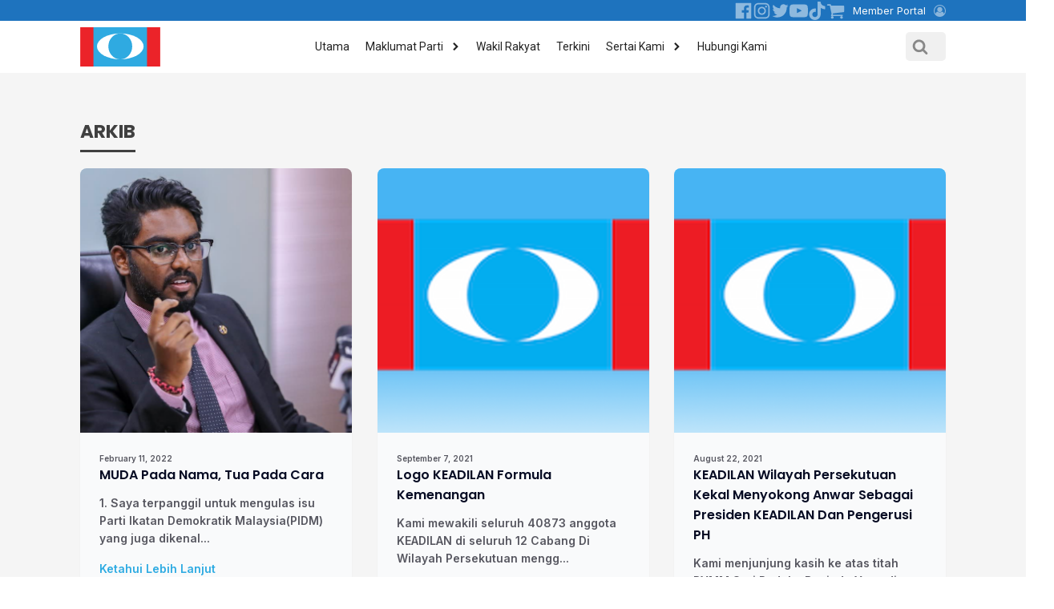

--- FILE ---
content_type: text/html; charset=UTF-8
request_url: https://keadilanrakyat.org/category/prabakaran/
body_size: 26259
content:
<!DOCTYPE html>
<html lang="en-US" >
<head>
<meta charset="UTF-8">
<meta name="viewport" content="width=device-width, initial-scale=1.0">
<!-- WP_HEAD() START -->
<link rel="preload" as="style" href="https://fonts.googleapis.com/css?family=Inter:100,200,300,400,500,600,700,800,900|Poppins:100,200,300,400,500,600,700,800,900|Roboto:100,200,300,400,500,600,700,800,900|Noto+Sans+JP:100,200,300,400,500,600,700,800,900" >
<link rel="stylesheet" href="https://fonts.googleapis.com/css?family=Inter:100,200,300,400,500,600,700,800,900|Poppins:100,200,300,400,500,600,700,800,900|Roboto:100,200,300,400,500,600,700,800,900|Noto+Sans+JP:100,200,300,400,500,600,700,800,900">
<meta name='robots' content='index, follow, max-image-preview:large, max-snippet:-1, max-video-preview:-1' />
	<style>img:is([sizes="auto" i], [sizes^="auto," i]) { contain-intrinsic-size: 3000px 1500px }</style>
	
	<!-- This site is optimized with the Yoast SEO plugin v24.6 - https://yoast.com/wordpress/plugins/seo/ -->
	<title>Prabakaran Archives - Parti Keadilan Rakyat</title>
	<link rel="canonical" href="https://keadilanrakyat.org/category/prabakaran/" />
	<meta property="og:locale" content="en_US" />
	<meta property="og:type" content="article" />
	<meta property="og:title" content="Prabakaran Archives - Parti Keadilan Rakyat" />
	<meta property="og:url" content="https://keadilanrakyat.org/category/prabakaran/" />
	<meta property="og:site_name" content="Parti Keadilan Rakyat" />
	<meta name="twitter:card" content="summary_large_image" />
	<script type="application/ld+json" class="yoast-schema-graph">{"@context":"https://schema.org","@graph":[{"@type":"CollectionPage","@id":"https://keadilanrakyat.org/category/prabakaran/","url":"https://keadilanrakyat.org/category/prabakaran/","name":"Prabakaran Archives - Parti Keadilan Rakyat","isPartOf":{"@id":"https://keadilanrakyat.org/#website"},"primaryImageOfPage":{"@id":"https://keadilanrakyat.org/category/prabakaran/#primaryimage"},"image":{"@id":"https://keadilanrakyat.org/category/prabakaran/#primaryimage"},"thumbnailUrl":"https://keadilanrakyat.org/wp-content/uploads/2022/02/praba.jpg","breadcrumb":{"@id":"https://keadilanrakyat.org/category/prabakaran/#breadcrumb"},"inLanguage":"en-US"},{"@type":"ImageObject","inLanguage":"en-US","@id":"https://keadilanrakyat.org/category/prabakaran/#primaryimage","url":"https://keadilanrakyat.org/wp-content/uploads/2022/02/praba.jpg","contentUrl":"https://keadilanrakyat.org/wp-content/uploads/2022/02/praba.jpg","width":1000,"height":667},{"@type":"BreadcrumbList","@id":"https://keadilanrakyat.org/category/prabakaran/#breadcrumb","itemListElement":[{"@type":"ListItem","position":1,"name":"Home","item":"https://keadilanrakyat.org/"},{"@type":"ListItem","position":2,"name":"Prabakaran"}]},{"@type":"WebSite","@id":"https://keadilanrakyat.org/#website","url":"https://keadilanrakyat.org/","name":"Parti Keadilan Rakyat","description":"Masyarakat yang adil dan bangsa yang demokratik, progresif dan bersatu.","publisher":{"@id":"https://keadilanrakyat.org/#organization"},"potentialAction":[{"@type":"SearchAction","target":{"@type":"EntryPoint","urlTemplate":"https://keadilanrakyat.org/?s={search_term_string}"},"query-input":{"@type":"PropertyValueSpecification","valueRequired":true,"valueName":"search_term_string"}}],"inLanguage":"en-US"},{"@type":"Organization","@id":"https://keadilanrakyat.org/#organization","name":"Parti Keadilan Rakyat","url":"https://keadilanrakyat.org/","logo":{"@type":"ImageObject","inLanguage":"en-US","@id":"https://keadilanrakyat.org/#/schema/logo/image/","url":"https://keadilanrakyat.org/wp-content/uploads/2022/12/pkr-logo.gif","contentUrl":"https://keadilanrakyat.org/wp-content/uploads/2022/12/pkr-logo.gif","width":600,"height":301,"caption":"Parti Keadilan Rakyat"},"image":{"@id":"https://keadilanrakyat.org/#/schema/logo/image/"}}]}</script>
	<!-- / Yoast SEO plugin. -->


<link rel="alternate" type="application/rss+xml" title="Parti Keadilan Rakyat &raquo; Prabakaran Category Feed" href="https://keadilanrakyat.org/category/prabakaran/feed/" />
<link rel='stylesheet' id='wp-block-library-css' href='https://keadilanrakyat.org/wp-includes/css/dist/block-library/style.min.css?ver=6.8.3' type='text/css' media='all' />
<style id='classic-theme-styles-inline-css' type='text/css'>
/*! This file is auto-generated */
.wp-block-button__link{color:#fff;background-color:#32373c;border-radius:9999px;box-shadow:none;text-decoration:none;padding:calc(.667em + 2px) calc(1.333em + 2px);font-size:1.125em}.wp-block-file__button{background:#32373c;color:#fff;text-decoration:none}
</style>
<style id='global-styles-inline-css' type='text/css'>
:root{--wp--preset--aspect-ratio--square: 1;--wp--preset--aspect-ratio--4-3: 4/3;--wp--preset--aspect-ratio--3-4: 3/4;--wp--preset--aspect-ratio--3-2: 3/2;--wp--preset--aspect-ratio--2-3: 2/3;--wp--preset--aspect-ratio--16-9: 16/9;--wp--preset--aspect-ratio--9-16: 9/16;--wp--preset--color--black: #000000;--wp--preset--color--cyan-bluish-gray: #abb8c3;--wp--preset--color--white: #ffffff;--wp--preset--color--pale-pink: #f78da7;--wp--preset--color--vivid-red: #cf2e2e;--wp--preset--color--luminous-vivid-orange: #ff6900;--wp--preset--color--luminous-vivid-amber: #fcb900;--wp--preset--color--light-green-cyan: #7bdcb5;--wp--preset--color--vivid-green-cyan: #00d084;--wp--preset--color--pale-cyan-blue: #8ed1fc;--wp--preset--color--vivid-cyan-blue: #0693e3;--wp--preset--color--vivid-purple: #9b51e0;--wp--preset--gradient--vivid-cyan-blue-to-vivid-purple: linear-gradient(135deg,rgba(6,147,227,1) 0%,rgb(155,81,224) 100%);--wp--preset--gradient--light-green-cyan-to-vivid-green-cyan: linear-gradient(135deg,rgb(122,220,180) 0%,rgb(0,208,130) 100%);--wp--preset--gradient--luminous-vivid-amber-to-luminous-vivid-orange: linear-gradient(135deg,rgba(252,185,0,1) 0%,rgba(255,105,0,1) 100%);--wp--preset--gradient--luminous-vivid-orange-to-vivid-red: linear-gradient(135deg,rgba(255,105,0,1) 0%,rgb(207,46,46) 100%);--wp--preset--gradient--very-light-gray-to-cyan-bluish-gray: linear-gradient(135deg,rgb(238,238,238) 0%,rgb(169,184,195) 100%);--wp--preset--gradient--cool-to-warm-spectrum: linear-gradient(135deg,rgb(74,234,220) 0%,rgb(151,120,209) 20%,rgb(207,42,186) 40%,rgb(238,44,130) 60%,rgb(251,105,98) 80%,rgb(254,248,76) 100%);--wp--preset--gradient--blush-light-purple: linear-gradient(135deg,rgb(255,206,236) 0%,rgb(152,150,240) 100%);--wp--preset--gradient--blush-bordeaux: linear-gradient(135deg,rgb(254,205,165) 0%,rgb(254,45,45) 50%,rgb(107,0,62) 100%);--wp--preset--gradient--luminous-dusk: linear-gradient(135deg,rgb(255,203,112) 0%,rgb(199,81,192) 50%,rgb(65,88,208) 100%);--wp--preset--gradient--pale-ocean: linear-gradient(135deg,rgb(255,245,203) 0%,rgb(182,227,212) 50%,rgb(51,167,181) 100%);--wp--preset--gradient--electric-grass: linear-gradient(135deg,rgb(202,248,128) 0%,rgb(113,206,126) 100%);--wp--preset--gradient--midnight: linear-gradient(135deg,rgb(2,3,129) 0%,rgb(40,116,252) 100%);--wp--preset--font-size--small: 13px;--wp--preset--font-size--medium: 20px;--wp--preset--font-size--large: 36px;--wp--preset--font-size--x-large: 42px;--wp--preset--spacing--20: 0.44rem;--wp--preset--spacing--30: 0.67rem;--wp--preset--spacing--40: 1rem;--wp--preset--spacing--50: 1.5rem;--wp--preset--spacing--60: 2.25rem;--wp--preset--spacing--70: 3.38rem;--wp--preset--spacing--80: 5.06rem;--wp--preset--shadow--natural: 6px 6px 9px rgba(0, 0, 0, 0.2);--wp--preset--shadow--deep: 12px 12px 50px rgba(0, 0, 0, 0.4);--wp--preset--shadow--sharp: 6px 6px 0px rgba(0, 0, 0, 0.2);--wp--preset--shadow--outlined: 6px 6px 0px -3px rgba(255, 255, 255, 1), 6px 6px rgba(0, 0, 0, 1);--wp--preset--shadow--crisp: 6px 6px 0px rgba(0, 0, 0, 1);}:where(.is-layout-flex){gap: 0.5em;}:where(.is-layout-grid){gap: 0.5em;}body .is-layout-flex{display: flex;}.is-layout-flex{flex-wrap: wrap;align-items: center;}.is-layout-flex > :is(*, div){margin: 0;}body .is-layout-grid{display: grid;}.is-layout-grid > :is(*, div){margin: 0;}:where(.wp-block-columns.is-layout-flex){gap: 2em;}:where(.wp-block-columns.is-layout-grid){gap: 2em;}:where(.wp-block-post-template.is-layout-flex){gap: 1.25em;}:where(.wp-block-post-template.is-layout-grid){gap: 1.25em;}.has-black-color{color: var(--wp--preset--color--black) !important;}.has-cyan-bluish-gray-color{color: var(--wp--preset--color--cyan-bluish-gray) !important;}.has-white-color{color: var(--wp--preset--color--white) !important;}.has-pale-pink-color{color: var(--wp--preset--color--pale-pink) !important;}.has-vivid-red-color{color: var(--wp--preset--color--vivid-red) !important;}.has-luminous-vivid-orange-color{color: var(--wp--preset--color--luminous-vivid-orange) !important;}.has-luminous-vivid-amber-color{color: var(--wp--preset--color--luminous-vivid-amber) !important;}.has-light-green-cyan-color{color: var(--wp--preset--color--light-green-cyan) !important;}.has-vivid-green-cyan-color{color: var(--wp--preset--color--vivid-green-cyan) !important;}.has-pale-cyan-blue-color{color: var(--wp--preset--color--pale-cyan-blue) !important;}.has-vivid-cyan-blue-color{color: var(--wp--preset--color--vivid-cyan-blue) !important;}.has-vivid-purple-color{color: var(--wp--preset--color--vivid-purple) !important;}.has-black-background-color{background-color: var(--wp--preset--color--black) !important;}.has-cyan-bluish-gray-background-color{background-color: var(--wp--preset--color--cyan-bluish-gray) !important;}.has-white-background-color{background-color: var(--wp--preset--color--white) !important;}.has-pale-pink-background-color{background-color: var(--wp--preset--color--pale-pink) !important;}.has-vivid-red-background-color{background-color: var(--wp--preset--color--vivid-red) !important;}.has-luminous-vivid-orange-background-color{background-color: var(--wp--preset--color--luminous-vivid-orange) !important;}.has-luminous-vivid-amber-background-color{background-color: var(--wp--preset--color--luminous-vivid-amber) !important;}.has-light-green-cyan-background-color{background-color: var(--wp--preset--color--light-green-cyan) !important;}.has-vivid-green-cyan-background-color{background-color: var(--wp--preset--color--vivid-green-cyan) !important;}.has-pale-cyan-blue-background-color{background-color: var(--wp--preset--color--pale-cyan-blue) !important;}.has-vivid-cyan-blue-background-color{background-color: var(--wp--preset--color--vivid-cyan-blue) !important;}.has-vivid-purple-background-color{background-color: var(--wp--preset--color--vivid-purple) !important;}.has-black-border-color{border-color: var(--wp--preset--color--black) !important;}.has-cyan-bluish-gray-border-color{border-color: var(--wp--preset--color--cyan-bluish-gray) !important;}.has-white-border-color{border-color: var(--wp--preset--color--white) !important;}.has-pale-pink-border-color{border-color: var(--wp--preset--color--pale-pink) !important;}.has-vivid-red-border-color{border-color: var(--wp--preset--color--vivid-red) !important;}.has-luminous-vivid-orange-border-color{border-color: var(--wp--preset--color--luminous-vivid-orange) !important;}.has-luminous-vivid-amber-border-color{border-color: var(--wp--preset--color--luminous-vivid-amber) !important;}.has-light-green-cyan-border-color{border-color: var(--wp--preset--color--light-green-cyan) !important;}.has-vivid-green-cyan-border-color{border-color: var(--wp--preset--color--vivid-green-cyan) !important;}.has-pale-cyan-blue-border-color{border-color: var(--wp--preset--color--pale-cyan-blue) !important;}.has-vivid-cyan-blue-border-color{border-color: var(--wp--preset--color--vivid-cyan-blue) !important;}.has-vivid-purple-border-color{border-color: var(--wp--preset--color--vivid-purple) !important;}.has-vivid-cyan-blue-to-vivid-purple-gradient-background{background: var(--wp--preset--gradient--vivid-cyan-blue-to-vivid-purple) !important;}.has-light-green-cyan-to-vivid-green-cyan-gradient-background{background: var(--wp--preset--gradient--light-green-cyan-to-vivid-green-cyan) !important;}.has-luminous-vivid-amber-to-luminous-vivid-orange-gradient-background{background: var(--wp--preset--gradient--luminous-vivid-amber-to-luminous-vivid-orange) !important;}.has-luminous-vivid-orange-to-vivid-red-gradient-background{background: var(--wp--preset--gradient--luminous-vivid-orange-to-vivid-red) !important;}.has-very-light-gray-to-cyan-bluish-gray-gradient-background{background: var(--wp--preset--gradient--very-light-gray-to-cyan-bluish-gray) !important;}.has-cool-to-warm-spectrum-gradient-background{background: var(--wp--preset--gradient--cool-to-warm-spectrum) !important;}.has-blush-light-purple-gradient-background{background: var(--wp--preset--gradient--blush-light-purple) !important;}.has-blush-bordeaux-gradient-background{background: var(--wp--preset--gradient--blush-bordeaux) !important;}.has-luminous-dusk-gradient-background{background: var(--wp--preset--gradient--luminous-dusk) !important;}.has-pale-ocean-gradient-background{background: var(--wp--preset--gradient--pale-ocean) !important;}.has-electric-grass-gradient-background{background: var(--wp--preset--gradient--electric-grass) !important;}.has-midnight-gradient-background{background: var(--wp--preset--gradient--midnight) !important;}.has-small-font-size{font-size: var(--wp--preset--font-size--small) !important;}.has-medium-font-size{font-size: var(--wp--preset--font-size--medium) !important;}.has-large-font-size{font-size: var(--wp--preset--font-size--large) !important;}.has-x-large-font-size{font-size: var(--wp--preset--font-size--x-large) !important;}
:where(.wp-block-post-template.is-layout-flex){gap: 1.25em;}:where(.wp-block-post-template.is-layout-grid){gap: 1.25em;}
:where(.wp-block-columns.is-layout-flex){gap: 2em;}:where(.wp-block-columns.is-layout-grid){gap: 2em;}
:root :where(.wp-block-pullquote){font-size: 1.5em;line-height: 1.6;}
</style>
<link rel='stylesheet' id='oxygen-aos-css' href='https://keadilanrakyat.org/wp-content/plugins/oxygen/component-framework/vendor/aos/aos.css?ver=6.8.3' type='text/css' media='all' />
<link rel='stylesheet' id='oxygen-css' href='https://keadilanrakyat.org/wp-content/plugins/oxygen/component-framework/oxygen.css?ver=4.9.1' type='text/css' media='all' />
<style id='oxymade-inline-css' type='text/css'>
:root {--primary-color: rgb(46, 171, 226);--dark-color: rgb(6, 11, 35);--paragraph-color: rgb(68, 68, 68);--border-color: rgb(220, 223, 228);--placeholder-color: rgb(237, 240, 249);--background-color: rgb(249, 250, 251);--secondary-color: rgb(236, 34, 39);--light-color: rgb(255, 255, 255);--paragraph-alt-color: rgb(209, 213, 219);--border-alt-color: rgb(71, 71, 107);--placeholder-alt-color: rgb(250, 245, 240);--background-alt-color: rgb(245, 245, 245);--tertiary-color: rgb(235, 87, 87);--black-color: rgb(25, 25, 25);--white-color: rgb(255, 255, 255);--success-color: rgb(56, 161, 105);--warning-color: rgb(214, 158, 46);--error-color: rgb(229, 62, 62);--success-light-color: rgb(240, 255, 244);--warning-light-color: rgb(255, 255, 240);--error-light-color: rgb(255, 245, 245);--extra-color-1: rgb(255, 255, 255);--extra-color-2: rgb(255, 255, 255);--extra-color-3: rgb(255, 255, 255);--extra-color-4: rgb(255, 255, 255);--primary-hover-color: rgba(26, 142, 192, 1);--secondary-hover-color: rgba(201, 17, 20, 1);--primary-alt-color: rgba(219, 240, 250, 1);--secondary-alt-color: rgba(251, 217, 218, 1);--primary-alt-hover-color: rgba(174, 221, 243, 1);--secondary-alt-hover-color: rgba(246, 171, 174, 1);--primary-rgb-vals: 46, 171, 226;--secondary-rgb-vals: 236, 34, 39;--transparent-color: transparent;--dark-rgb-vals: 6, 11, 35;--paragraph-rgb-vals: 68, 68, 68;--tertiary-rgb-vals: 235, 87, 87;--black-rgb-vals: 25, 25, 25;--success-rgb-vals: 56, 161, 105;--warning-rgb-vals: 214, 158, 46;--error-rgb-vals: 229, 62, 62;--extra-color-1-rgb-vals: 255, 255, 255;--extra-color-2-rgb-vals: 255, 255, 255;--extra-color-3-rgb-vals: 255, 255, 255;--extra-color-4-rgb-vals: 255, 255, 255;}
html { font-size: 62.5%; } body { font-size: 1.7rem; }
:root {--desktop-text-base: 1.7;--responsive-spacing-ratio: 70;--step-gap-px: 4;--mobile-text-base: 1.6;--responsive-text-ratio: 0.7;--smallest-font-size: 1.5;--h-font-weight: 700;--desktop-type-scale-ratio: 1.25;--mobile-type-scale-ratio: 1.2;--viewport-min: 48;--viewport-max: 112;--lh-65-150: 0.98;--lh-49-64: 1;--lh-37-48: 1.1;--lh-31-36: 1.2;--lh-25-30: 1.33;--lh-21-24: 1.45;--lh-17-20: 1.54;--lh-13-16: 1.68;--desktop-h6: 2.125;--desktop-h5: 2.65625;--desktop-h4: 3.3203125;--desktop-h3: 4.150390625;--desktop-h2: 5.18798828125;--desktop-h1: 6.4849853515625;--desktop-hero: 8.1062316894531;--mobile-h6: 1.92;--mobile-h5: 2.304;--mobile-h4: 2.7648;--mobile-h3: 3.31776;--mobile-h2: 3.981312;--mobile-h1: 4.7775744;--mobile-hero: 5.73308928;--desktop-xs: 1.275;--desktop-sm: 1.4875;--desktop-base: 1.7;--desktop-lg: 1.9125;--desktop-xl: 2.125;--desktop-2xl: 2.55;--desktop-3xl: 2.975;--desktop-4xl: 3.825;--desktop-5xl: 4.675;--desktop-6xl: 5.95;--desktop-7xl: 7.225;--desktop-8xl: 9.775;--desktop-9xl: 11.9;--mobile-xs: 0.8925;--mobile-sm: 1.04125;--mobile-base: 1.19;--mobile-lg: 1.33875;--mobile-xl: 1.4875;--mobile-2xl: 1.785;--mobile-3xl: 2.0825;--mobile-4xl: 2.6775;--mobile-5xl: 3.2725;--mobile-6xl: 4.165;--mobile-7xl: 5.0575;--mobile-8xl: 6.8425;--mobile-9xl: 8.33;--lh-hero: 0.99;--lh-h1: 1.04;--lh-h2: 1.05;--lh-h3: 1.15;--lh-h4: 1.265;--lh-h5: 1.39;--lh-h6: 1.495;--lh-xs: 1.68;--lh-sm: 1.68;--lh-base: 1.61;--lh-lg: 1.61;--lh-xl: 1.565;--lh-2xl: 1.435;--lh-3xl: 1.39;--lh-4xl: 1.215;--lh-5xl: 1.15;--lh-6xl: 1.05;--lh-7xl: 0.99;--lh-8xl: 0.98;--lh-9xl: 0.98;}
</style>
<style id='wpgb-head-inline-css' type='text/css'>
.wp-grid-builder:not(.wpgb-template),.wpgb-facet{opacity:0.01}.wpgb-facet fieldset{margin:0;padding:0;border:none;outline:none;box-shadow:none}.wpgb-facet fieldset:last-child{margin-bottom:40px;}.wpgb-facet fieldset legend.wpgb-sr-only{height:1px;width:1px}
</style>
<link rel='stylesheet' id='lepopup-style-css' href='https://keadilanrakyat.org/wp-content/plugins/halfdata-green-popups/css/style.css?ver=7.49' type='text/css' media='all' />
<link rel='stylesheet' id='airdatepicker-css' href='https://keadilanrakyat.org/wp-content/plugins/halfdata-green-popups/css/airdatepicker.css?ver=7.49' type='text/css' media='all' />
<script type="text/javascript" src="https://keadilanrakyat.org/wp-content/plugins/oxygen/component-framework/vendor/aos/aos.js?ver=1" id="oxygen-aos-js"></script>
<script type="text/javascript" src="https://keadilanrakyat.org/wp-includes/js/jquery/jquery.min.js?ver=3.7.1" id="jquery-core-js"></script>
<link rel="https://api.w.org/" href="https://keadilanrakyat.org/wp-json/" /><link rel="alternate" title="JSON" type="application/json" href="https://keadilanrakyat.org/wp-json/wp/v2/categories/141" /><link rel="EditURI" type="application/rsd+xml" title="RSD" href="https://keadilanrakyat.org/xmlrpc.php?rsd" />
<meta name="generator" content="WordPress 6.8.3" />
<!-- HFCM by 99 Robots - Snippet # 1: Google Analystic -->
<!-- Google tag (gtag.js) -->
<script async src="https://www.googletagmanager.com/gtag/js?id=G-RHBBS53WPM"></script>
<script>
  window.dataLayer = window.dataLayer || [];
  function gtag(){dataLayer.push(arguments);}
  gtag('js', new Date());

  gtag('config', 'G-RHBBS53WPM');
</script>
<!-- /end HFCM by 99 Robots -->
<noscript><style>.wp-grid-builder .wpgb-card.wpgb-card-hidden .wpgb-card-wrapper{opacity:1!important;visibility:visible!important;transform:none!important}.wpgb-facet {opacity:1!important;pointer-events:auto!important}.wpgb-facet *:not(.wpgb-pagination-facet){display:none}</style></noscript>
		<script>var lepopup_customjs_handlers={};var lepopup_cookie_value="ilovefamily";var lepopup_events_data={};var lepopup_content_id="{141}{category}";</script><script>function lepopup_add_event(_event,_data){if(typeof _lepopup_add_event == typeof undefined){jQuery(document).ready(function(){_lepopup_add_event(_event,_data);});}else{_lepopup_add_event(_event,_data);}}</script><link rel="icon" href="https://keadilanrakyat.org/wp-content/uploads/2023/01/cropped-favicon2-500x500-1-32x32.gif" sizes="32x32" />
<link rel="icon" href="https://keadilanrakyat.org/wp-content/uploads/2023/01/cropped-favicon2-500x500-1-192x192.gif" sizes="192x192" />
<link rel="apple-touch-icon" href="https://keadilanrakyat.org/wp-content/uploads/2023/01/cropped-favicon2-500x500-1-180x180.gif" />
<meta name="msapplication-TileImage" content="https://keadilanrakyat.org/wp-content/uploads/2023/01/cropped-favicon2-500x500-1-270x270.gif" />
		<style type="text/css" id="wp-custom-css">
			/* Primary Menu*/
@media (min-width:769px) {
    .main-navigation .main-nav ul li.nav-button a {
      margin-left:80px;  
			background-color: #d91318;
        color: #ffffff;
        line-height: 35px; 
				cursor: pointer;
  		border-radius: 16px;
    }
	.main-navigation .main-nav ul li.nav-button a:hover{color:#ffffff;}
}
.main-navigation .sub-menu {
    border-radius:10px;  
}
/** Open Sub Menu to the Left**/
.main-navigation:not(.toggled) ul ul {
    left: auto;
    right: 0;
}

.dropdown-hover .main-navigation:not(.toggled) ul ul li:hover>ul {
    left: auto;
    right: 100%;
}

.main-navigation .main-nav ul ul li.menu-item-has-children > a {
    padding-left: 0;
    padding-right: 20px;
}

.main-navigation ul ul .menu-item-has-children .dropdown-menu-toggle {
    float: left;
    padding-left: 20px;
    padding-right: 15px;
}

.main-navigation .children .dropdown-menu-toggle:before, 
.main-navigation .sub-menu .dropdown-menu-toggle:before {
    content: "\f104";
}		</style>
		<link rel='stylesheet' id='oxygen-styles-css' href='//keadilanrakyat.org/category/prabakaran/?xlink=css&#038;ver=6.8.3' type='text/css' media='all' />
<!-- END OF WP_HEAD() -->
</head>
<body class="archive category category-prabakaran category-141 wp-custom-logo wp-theme-oxygen-is-not-a-theme  wp-embed-responsive oxygen-body" >




						<section id="top" class=" ct-section" ><div class="ct-section-inner-wrap"><div id="div_block-144-2203" class="ct-div-block" ><div id="div_block-221-2203" class="ct-div-block" ><a id="link-249-2203" class="ct-link" href="https://www.facebook.com/keadilanrakyat/" target="_blank"  ><div id="fancy_icon-248-2203" class="ct-fancy-icon" ><svg id="svg-fancy_icon-248-2203"><use xlink:href="#FontAwesomeicon-facebook-official"></use></svg></div></a><a id="link-252-2203" class="ct-link" href="https://instagram.com/keadilanofficial?igshid=YmMyMTA2M2Y=" target="_blank"  ><div id="fancy_icon-253-2203" class="ct-fancy-icon" ><svg id="svg-fancy_icon-253-2203"><use xlink:href="#FontAwesomeicon-instagram"></use></svg></div></a><a id="link-254-2203" class="ct-link" href="https://twitter.com/KEADILAN" target="_blank"  ><div id="fancy_icon-255-2203" class="ct-fancy-icon" ><svg id="svg-fancy_icon-255-2203"><use xlink:href="#FontAwesomeicon-twitter"></use></svg></div></a><a id="link-256-2203" class="ct-link" href="https://www.youtube.com/@PartiKeadilanRakyat/featured" target="_blank"  ><div id="fancy_icon-257-2203" class="ct-fancy-icon" ><svg id="svg-fancy_icon-257-2203"><use xlink:href="#FontAwesomeicon-youtube-play"></use></svg></div></a><a id="link-258-2203" class="ct-link" href="https://www.tiktok.com/@parti.keadilan.rakyat?lang=en" target="_blank"  ><div id="fancy_icon-259-2203" class="ct-fancy-icon" ><svg id="svg-fancy_icon-259-2203"><use xlink:href="#AdditionBrandicon-tiktok"></use></svg></div></a><a id="link-12-4957" class="ct-link" href="https://shopee.com.my/keadilan20" target="_blank"  ><div id="fancy_icon-13-4957" class="ct-fancy-icon" ><svg id="svg-fancy_icon-13-4957"><use xlink:href="#FontAwesomeicon-shopping-cart"></use></svg></div></a></div><a id="link-150-2203" class="ct-link" href="https://member.keadilanrakyat.org/" target="_blank"  ><div id="text_block-267-2203" class="ct-text-block topbar_link" >Member Portal</div><div id="fancy_icon-149-2203" class="ct-fancy-icon topbar_icon_link" ><svg id="svg-fancy_icon-149-2203"><use xlink:href="#FontAwesomeicon-user-circle-o"></use></svg></div></a></div></div></section><header id="_header-2-2203" class="oxy-header-wrapper oxy-sticky-header oxy-overlay-header oxy-header py-2" ><div id="_header_row-3-2203" class="oxy-header-row" ><div class="oxy-header-container"><div id="_header_left-4-2203" class="oxy-header-left" ><a id="link-139-2203" class="ct-link" href="https://keadilanrakyat.org"   ><img  id="image-8-2203" alt="" src="https://keadilanrakyat.org/wp-content/uploads/2025/03/Logo_Pati_Keadilan_Rakyat_Malaysia_.svg" class="ct-image" srcset="" sizes="(max-width: 1px) 100vw, 1px" /></a></div><div id="_header_center-5-2203" class="oxy-header-center" >
		<div id="-pro-menu-168-2203" class="oxy-pro-menu " ><div class="oxy-pro-menu-mobile-open-icon  oxy-pro-menu-off-canvas-trigger oxy-pro-menu-off-canvas-right" data-off-canvas-alignment="right"><svg id="-pro-menu-168-2203-open-icon"><use xlink:href="#Lineariconsicon-menu"></use></svg></div>

                
        <div class="oxy-pro-menu-container  oxy-pro-menu-dropdown-links-visible-on-mobile oxy-pro-menu-dropdown-links-toggle oxy-pro-menu-show-dropdown" data-aos-duration="400" 

             data-oxy-pro-menu-dropdown-animation="fade"
             data-oxy-pro-menu-dropdown-animation-duration="0.2"
             data-entire-parent-toggles-dropdown="true"

                          data-oxy-pro-menu-off-canvas-animation="fade-left"
             
                          data-oxy-pro-menu-dropdown-animation-duration="0.4"
             
                          data-oxy-pro-menu-dropdown-links-on-mobile="toggle">
             
            <div class="menu-main-menu-container"><ul id="menu-main-menu" class="oxy-pro-menu-list"><li id="menu-item-2349" class="menu-item menu-item-type-post_type menu-item-object-page menu-item-home menu-item-2349"><a href="https://keadilanrakyat.org/">Utama</a></li>
<li id="menu-item-2984" class="menu-item menu-item-type-custom menu-item-object-custom menu-item-has-children menu-item-2984"><a href="#">Maklumat Parti</a>
<ul class="sub-menu">
	<li id="menu-item-4716" class="menu-item menu-item-type-post_type menu-item-object-page menu-item-4716"><a href="https://keadilanrakyat.org/info-parti/sejarah/">Sejarah Parti</a></li>
	<li id="menu-item-2982" class="menu-item menu-item-type-custom menu-item-object-custom menu-item-2982"><a target="_blank" href="https://keadilanrakyat.org/wp-content/uploads/2025/03/PERLEMBAGAAN-PARTI_11-MAC-2025.pdf">Perlembagaan Parti</a></li>
	<li id="menu-item-6854" class="menu-item menu-item-type-custom menu-item-object-custom menu-item-6854"><a target="_blank" href="https://youtu.be/-fnaOCvYbxo">Kami Arus Perjuangan</a></li>
	<li id="menu-item-2972" class="menu-item menu-item-type-post_type menu-item-object-page menu-item-2972"><a href="https://keadilanrakyat.org/info-parti/kod-tatatika-anggota/">Kod Tataetika Anggota</a></li>
</ul>
</li>
<li id="menu-item-2131" class="menu-item menu-item-type-post_type menu-item-object-page menu-item-2131"><a href="https://keadilanrakyat.org/wakil-rakyat/">Wakil Rakyat</a></li>
<li id="menu-item-2132" class="menu-item menu-item-type-post_type menu-item-object-page current_page_parent menu-item-2132"><a href="https://keadilanrakyat.org/kemas-kini/">Terkini</a></li>
<li id="menu-item-2446" class="menu-item menu-item-type-custom menu-item-object-custom menu-item-has-children menu-item-2446"><a target="_blank" href="https://member.keadilanrakyat.org/">Sertai Kami</a>
<ul class="sub-menu">
	<li id="menu-item-5619" class="menu-item menu-item-type-post_type menu-item-object-page menu-item-5619"><a href="https://keadilanrakyat.org/sertai-kami/panduan-lengkap-permohonan-pendaftaran-keanggotaan-keadilan/">Panduan Lengkap Permohonan Pendaftaran Keanggotaan KEADILAN</a></li>
	<li id="menu-item-3004" class="menu-item menu-item-type-custom menu-item-object-custom menu-item-3004"><a target="_blank" href="https://member.keadilanrakyat.org/">Permohonan Menjadi Anggota KEADILAN</a></li>
	<li id="menu-item-5900" class="menu-item menu-item-type-custom menu-item-object-custom menu-item-has-children menu-item-5900"><a href="#">Borang Permohonan Kad Keanggotaan</a>
	<ul class="sub-menu">
		<li id="menu-item-4930" class="menu-item menu-item-type-post_type menu-item-object-page menu-item-4930"><a href="https://keadilanrakyat.org/sertai-kami/borang-permohonan-kad-keanggotaan-individu/">Individu</a></li>
		<li id="menu-item-5901" class="menu-item menu-item-type-post_type menu-item-object-page menu-item-5901"><a href="https://keadilanrakyat.org/sertai-kami/borang-permohonan-kad-keanggotaan-kumpulan/">Kumpulan</a></li>
	</ul>
</li>
	<li id="menu-item-3022" class="menu-item menu-item-type-post_type menu-item-object-page menu-item-3022"><a href="https://keadilanrakyat.org/sertai-kami/ranting/">Penubuhan Ranting</a></li>
	<li id="menu-item-4958" class="menu-item menu-item-type-custom menu-item-object-custom menu-item-4958"><a target="_blank" href="https://apps.apple.com/my/app/adil/id1609854829">Muat Turun App ADIL</a></li>
</ul>
</li>
<li id="menu-item-2133" class="menu-item menu-item-type-post_type menu-item-object-page menu-item-2133"><a href="https://keadilanrakyat.org/hubungi/">Hubungi Kami</a></li>
</ul></div>
            <div class="oxy-pro-menu-mobile-close-icon"><svg id="svg--pro-menu-168-2203"><use xlink:href="#Lineariconsicon-cross"></use></svg>close</div>

        </div>

        </div>

		<script type="text/javascript">
			jQuery('#-pro-menu-168-2203 .oxy-pro-menu-show-dropdown .menu-item-has-children > a', 'body').each(function(){
                jQuery(this).append('<div class="oxy-pro-menu-dropdown-icon-click-area"><svg class="oxy-pro-menu-dropdown-icon"><use xlink:href="#FontAwesomeicon-chevron-right"></use></svg></div>');
            });
            jQuery('#-pro-menu-168-2203 .oxy-pro-menu-show-dropdown .menu-item:not(.menu-item-has-children) > a', 'body').each(function(){
                jQuery(this).append('<div class="oxy-pro-menu-dropdown-icon-click-area"></div>');
            });			</script></div><div id="_header_right-6-2203" class="oxy-header-right" >
		<nav id="-site-navigation-268-2203" class="oxy-site-navigation "  x-data="oxyA11yMenuData" aria-label="Main">
        <!-- Default styles -->
        <style>
            
                            #-site-navigation-268-2203.oxy-site-navigation .oxy-site-navigation__mobile-open-button {
                display: initial;
            }

            #-site-navigation-268-2203.oxy-site-navigation .oxy-site-navigation__mobile-close-wrapper {
                display: initial;
            }
            /* End Mobile Styles - Buttons */

            /* Mobile Styles -- Off-Canvas */
            #-site-navigation-268-2203 .oxy-site-navigation__skip-link {
                display: none;
            }

            #-site-navigation-268-2203.oxy-site-navigation > ul:not(.open) {
            display: none;
            }

            #-site-navigation-268-2203.oxy-site-navigation > ul {
                position: fixed;
                top: 0;
                flex-direction: column;
                height: 100vh;
                width: 300px;
                /* SETTING */
                padding: 64px 0px;
                /* SETTING */
                overflow: auto;
                background-color: var(--oxynav-neutral-color);
                box-shadow:
                    0px 12.5px 10px rgba(0, 0, 0, 0.035),
                    0px 100px 80px rgba(0, 0, 0, 0.07);
                margin-block-end: 0px;
                margin-block-start: 0px;
                z-index: 9999;
            }

            #-site-navigation-268-2203.oxy-site-navigation ul > li {
                width: 100%;
                flex-wrap: wrap;
            }

            #-site-navigation-268-2203.oxy-site-navigation ul > li > ul > li,
            #-site-navigation-268-2203.oxy-site-navigation ul > li > ul > li > ul > li {
                width: 100%;
                flex-wrap: nowrap;
            }

            #-site-navigation-268-2203.oxy-site-navigation ul > li > ul > li > a,
            #-site-navigation-268-2203.oxy-site-navigation ul > li > ul > li > ul > li > a {
                white-space: normal;
            }

            /* Sub & sub-submenu layout fixes */
            #-site-navigation-268-2203.oxy-site-navigation > ul > li > ul > li {
                flex-wrap: wrap;
            }

            #-site-navigation-268-2203.oxy-site-navigation > ul > li > ul > li > a {
                max-width: 89%;
            }

            #-site-navigation-268-2203.oxy-site-navigation > ul > li > ul > li > img + a {
                width: 60%;
            }
            
            /* Don't use border radius for mobile menu */
            #-site-navigation-268-2203.oxy-site-navigation > ul > li,
            #-site-navigation-268-2203.oxy-site-navigation > ul > li > ul > li:first-of-type,
            #-site-navigation-268-2203.oxy-site-navigation > ul > li > ul > li:last-of-type,
            #-site-navigation-268-2203.oxy-site-navigation > ul > li > ul > li > ul > li:first-of-type,
            #-site-navigation-268-2203.oxy-site-navigation > ul > li > ul > li > ul > li:last-of-type {
                border-radius: 0px;
            }

            #-site-navigation-268-2203.oxy-site-navigation li > ul {
                position: static;
            }
                        /* End Mobile Styles -- Off-Canvas */
        </style>

        <noscript>
            <div class="oxy-site-navigation__noscript">
            JavaScript is disabled in your browser. Please enable JavaScript for a better experience.
            </div>
            <div class="menu-main-menu-container"><ul id="menu-main-menu-1" class="menu"><li class="menu-item menu-item-type-post_type menu-item-object-page menu-item-home menu-item-2349"><a href="https://keadilanrakyat.org/">Utama</a></li>
<li class="menu-item menu-item-type-custom menu-item-object-custom menu-item-has-children menu-item-2984"><a href="#">Maklumat Parti</a>
<ul class="sub-menu">
	<li class="menu-item menu-item-type-post_type menu-item-object-page menu-item-4716"><a href="https://keadilanrakyat.org/info-parti/sejarah/">Sejarah Parti</a></li>
	<li class="menu-item menu-item-type-custom menu-item-object-custom menu-item-2982"><a target="_blank" href="https://keadilanrakyat.org/wp-content/uploads/2025/03/PERLEMBAGAAN-PARTI_11-MAC-2025.pdf">Perlembagaan Parti</a></li>
	<li class="menu-item menu-item-type-custom menu-item-object-custom menu-item-6854"><a target="_blank" href="https://youtu.be/-fnaOCvYbxo">Kami Arus Perjuangan</a></li>
	<li class="menu-item menu-item-type-post_type menu-item-object-page menu-item-2972"><a href="https://keadilanrakyat.org/info-parti/kod-tatatika-anggota/">Kod Tataetika Anggota</a></li>
</ul>
</li>
<li class="menu-item menu-item-type-post_type menu-item-object-page menu-item-2131"><a href="https://keadilanrakyat.org/wakil-rakyat/">Wakil Rakyat</a></li>
<li class="menu-item menu-item-type-post_type menu-item-object-page current_page_parent menu-item-2132"><a href="https://keadilanrakyat.org/kemas-kini/">Terkini</a></li>
<li class="menu-item menu-item-type-custom menu-item-object-custom menu-item-has-children menu-item-2446"><a target="_blank" href="https://member.keadilanrakyat.org/">Sertai Kami</a>
<ul class="sub-menu">
	<li class="menu-item menu-item-type-post_type menu-item-object-page menu-item-5619"><a href="https://keadilanrakyat.org/sertai-kami/panduan-lengkap-permohonan-pendaftaran-keanggotaan-keadilan/">Panduan Lengkap Permohonan Pendaftaran Keanggotaan KEADILAN</a></li>
	<li class="menu-item menu-item-type-custom menu-item-object-custom menu-item-3004"><a target="_blank" href="https://member.keadilanrakyat.org/">Permohonan Menjadi Anggota KEADILAN</a></li>
	<li class="menu-item menu-item-type-custom menu-item-object-custom menu-item-has-children menu-item-5900"><a href="#">Borang Permohonan Kad Keanggotaan</a>
	<ul class="sub-menu">
		<li class="menu-item menu-item-type-post_type menu-item-object-page menu-item-4930"><a href="https://keadilanrakyat.org/sertai-kami/borang-permohonan-kad-keanggotaan-individu/">Individu</a></li>
		<li class="menu-item menu-item-type-post_type menu-item-object-page menu-item-5901"><a href="https://keadilanrakyat.org/sertai-kami/borang-permohonan-kad-keanggotaan-kumpulan/">Kumpulan</a></li>
	</ul>
</li>
	<li class="menu-item menu-item-type-post_type menu-item-object-page menu-item-3022"><a href="https://keadilanrakyat.org/sertai-kami/ranting/">Penubuhan Ranting</a></li>
	<li class="menu-item menu-item-type-custom menu-item-object-custom menu-item-4958"><a target="_blank" href="https://apps.apple.com/my/app/adil/id1609854829">Muat Turun App ADIL</a></li>
</ul>
</li>
<li class="menu-item menu-item-type-post_type menu-item-object-page menu-item-2133"><a href="https://keadilanrakyat.org/hubungi/">Hubungi Kami</a></li>
</ul></div>        </noscript>

        
                        <button 
                class="oxy-site-navigation__mobile-open-button" 
                @click.prevent="rootOpen = !rootOpen; $nextTick( () => $event.target.closest('button').nextElementSibling.querySelector('.oxy-site-navigation__mobile-close-wrapper > button').focus() )" 
                aria-label="Open navigation menu" 
                :aria-expanded="rootOpen" 
                x-ref="openButton">
                    <div class="oxy-site-navigation__css-icon oxy-site-navigation__css-icon--animation-sticks">
                        <div class="oxy-site-navigation__css-icon-inner"></div>
                    </div>
                </button>
            
        <ul 
        :class="rootOpen ? 'open' : null" 
        @click.outside="!$event.target?.closest('.oxy-site-navigation') ? rootOpen = false : null"
        @focusout="( ( $event.relatedTarget != null ) && !$event.relatedTarget?.closest('.oxy-site-navigation') ) ? rootOpen = false : null"
        @closemobile="rootOpen = false; $nextTick( () => $refs.openButton.focus() )"
        x-init="menu = [{'ID':2349,'post_author':'3','post_date':'2025-11-15 09:22:00','post_date_gmt':'2023-01-04 12:47:09','post_content':' ','post_title':'','post_excerpt':'','post_status':'publish','comment_status':'closed','ping_status':'closed','post_password':'','post_name':'2349','to_ping':'','pinged':'','post_modified':'2025-11-15 09:22:00','post_modified_gmt':'2025-11-15 01:22:00','post_content_filtered':'','post_parent':0,'guid':'https:\/\/pkr2023.pcball.com\/?p=2349','menu_order':1,'post_type':'nav_menu_item','post_mime_type':'','comment_count':'0','filter':'raw','db_id':2349,'menu_item_parent':'0','object_id':'2103','object':'page','type':'post_type','type_label':'Page','url':'https:\/\/keadilanrakyat.org\/','title':'Utama','target':'','attr_title':'','description':'','classes':['','menu-item','menu-item-type-post_type','menu-item-object-page','menu-item-home'],'xfn':'','current':false,'current_item_ancestor':false,'current_item_parent':false,'menu_image':''},{'ID':2984,'post_author':'3','post_date':'2025-11-15 09:22:00','post_date_gmt':'2023-02-06 23:39:13','post_content':'','post_title':'Maklumat Parti','post_excerpt':'','post_status':'publish','comment_status':'closed','ping_status':'closed','post_password':'','post_name':'info-parti','to_ping':'','pinged':'','post_modified':'2025-11-15 09:22:00','post_modified_gmt':'2025-11-15 01:22:00','post_content_filtered':'','post_parent':0,'guid':'https:\/\/pkr2023.pcball.com\/?p=2984','menu_order':2,'post_type':'nav_menu_item','post_mime_type':'','comment_count':'0','filter':'raw','db_id':2984,'menu_item_parent':'0','object_id':'2984','object':'custom','type':'custom','type_label':'Custom Link','title':'Maklumat Parti','url':'#','target':'','attr_title':'','description':'','classes':['','menu-item','menu-item-type-custom','menu-item-object-custom'],'xfn':'','current':false,'current_item_ancestor':false,'current_item_parent':false,'menu_image':''},{'ID':4716,'post_author':'3','post_date':'2025-11-15 09:22:00','post_date_gmt':'2023-02-24 14:35:51','post_content':' ','post_title':'','post_excerpt':'','post_status':'publish','comment_status':'closed','ping_status':'closed','post_password':'','post_name':'4716','to_ping':'','pinged':'','post_modified':'2025-11-15 09:22:00','post_modified_gmt':'2025-11-15 01:22:00','post_content_filtered':'','post_parent':2104,'guid':'https:\/\/pkr2023.pcball.com\/?p=4716','menu_order':3,'post_type':'nav_menu_item','post_mime_type':'','comment_count':'0','filter':'raw','db_id':4716,'menu_item_parent':'2984','object_id':'4714','object':'page','type':'post_type','type_label':'Page','url':'https:\/\/keadilanrakyat.org\/info-parti\/sejarah\/','title':'Sejarah Parti','target':'','attr_title':'','description':'','classes':['','menu-item','menu-item-type-post_type','menu-item-object-page'],'xfn':'','current':false,'current_item_ancestor':false,'current_item_parent':false,'menu_image':''},{'ID':2982,'post_author':'3','post_date':'2025-11-15 09:22:00','post_date_gmt':'2023-02-03 02:50:07','post_content':'','post_title':'Perlembagaan Parti','post_excerpt':'','post_status':'publish','comment_status':'closed','ping_status':'closed','post_password':'','post_name':'perlembagaan-parti','to_ping':'','pinged':'','post_modified':'2025-11-15 09:22:00','post_modified_gmt':'2025-11-15 01:22:00','post_content_filtered':'','post_parent':0,'guid':'https:\/\/pkr2023.pcball.com\/?p=2982','menu_order':4,'post_type':'nav_menu_item','post_mime_type':'','comment_count':'0','filter':'raw','db_id':2982,'menu_item_parent':'2984','object_id':'2982','object':'custom','type':'custom','type_label':'Custom Link','title':'Perlembagaan Parti','url':'https:\/\/keadilanrakyat.org\/wp-content\/uploads\/2025\/03\/PERLEMBAGAAN-PARTI_11-MAC-2025.pdf','target':'_blank','attr_title':'','description':'','classes':['','menu-item','menu-item-type-custom','menu-item-object-custom'],'xfn':'','current':false,'current_item_ancestor':false,'current_item_parent':false,'menu_image':''},{'ID':6854,'post_author':'7','post_date':'2025-11-15 09:22:00','post_date_gmt':'2025-11-14 09:41:28','post_content':'','post_title':'Kami Arus Perjuangan','post_excerpt':'','post_status':'publish','comment_status':'closed','ping_status':'closed','post_password':'','post_name':'current-of-struggle','to_ping':'','pinged':'','post_modified':'2025-11-15 09:22:00','post_modified_gmt':'2025-11-15 01:22:00','post_content_filtered':'','post_parent':0,'guid':'https:\/\/keadilanrakyat.org\/?p=6854','menu_order':5,'post_type':'nav_menu_item','post_mime_type':'','comment_count':'0','filter':'raw','db_id':6854,'menu_item_parent':'2984','object_id':'6854','object':'custom','type':'custom','type_label':'Custom Link','title':'Kami Arus Perjuangan','url':'https:\/\/youtu.be\/-fnaOCvYbxo','target':'_blank','attr_title':'','description':'','classes':['','menu-item','menu-item-type-custom','menu-item-object-custom'],'xfn':'','current':false,'current_item_ancestor':false,'current_item_parent':false,'menu_image':''},{'ID':2972,'post_author':'3','post_date':'2025-11-15 09:22:00','post_date_gmt':'2023-02-02 00:06:44','post_content':' ','post_title':'','post_excerpt':'','post_status':'publish','comment_status':'closed','ping_status':'closed','post_password':'','post_name':'2972','to_ping':'','pinged':'','post_modified':'2025-11-15 09:22:00','post_modified_gmt':'2025-11-15 01:22:00','post_content_filtered':'','post_parent':2104,'guid':'https:\/\/pkr2023.pcball.com\/?p=2972','menu_order':6,'post_type':'nav_menu_item','post_mime_type':'','comment_count':'0','filter':'raw','db_id':2972,'menu_item_parent':'2984','object_id':'2468','object':'page','type':'post_type','type_label':'Page','url':'https:\/\/keadilanrakyat.org\/info-parti\/kod-tatatika-anggota\/','title':'Kod Tataetika Anggota','target':'','attr_title':'','description':'','classes':['','menu-item','menu-item-type-post_type','menu-item-object-page'],'xfn':'','current':false,'current_item_ancestor':false,'current_item_parent':false,'menu_image':''},{'ID':2131,'post_author':'3','post_date':'2025-11-15 09:22:00','post_date_gmt':'2022-12-29 12:25:39','post_content':' ','post_title':'','post_excerpt':'','post_status':'publish','comment_status':'closed','ping_status':'closed','post_password':'','post_name':'2131','to_ping':'','pinged':'','post_modified':'2025-11-15 09:22:00','post_modified_gmt':'2025-11-15 01:22:00','post_content_filtered':'','post_parent':0,'guid':'https:\/\/pkr2023.pcball.com\/2131\/','menu_order':7,'post_type':'nav_menu_item','post_mime_type':'','comment_count':'0','filter':'raw','db_id':2131,'menu_item_parent':'0','object_id':'2107','object':'page','type':'post_type','type_label':'Page','url':'https:\/\/keadilanrakyat.org\/wakil-rakyat\/','title':'Wakil Rakyat','target':'','attr_title':'','description':'','classes':['','menu-item','menu-item-type-post_type','menu-item-object-page'],'xfn':'','current':false,'current_item_ancestor':false,'current_item_parent':false,'menu_image':''},{'ID':2132,'post_author':'3','post_date':'2025-11-15 09:22:00','post_date_gmt':'2022-12-29 12:25:39','post_content':'','post_title':'Terkini','post_excerpt':'','post_status':'publish','comment_status':'closed','ping_status':'closed','post_password':'','post_name':'2132','to_ping':'','pinged':'','post_modified':'2025-11-15 09:22:00','post_modified_gmt':'2025-11-15 01:22:00','post_content_filtered':'','post_parent':0,'guid':'https:\/\/pkr2023.pcball.com\/2132\/','menu_order':8,'post_type':'nav_menu_item','post_mime_type':'','comment_count':'0','filter':'raw','db_id':2132,'menu_item_parent':'0','object_id':'2108','object':'page','type':'post_type','type_label':'Page','url':'https:\/\/keadilanrakyat.org\/kemas-kini\/','title':'Terkini','target':'','attr_title':'','description':'','classes':{'0':'','1':'menu-item','2':'menu-item-type-post_type','3':'menu-item-object-page','7':'current_page_parent'},'xfn':'','current':false,'current_item_ancestor':false,'current_item_parent':false,'menu_image':''},{'ID':2446,'post_author':'3','post_date':'2025-11-15 09:22:00','post_date_gmt':'2023-01-05 14:38:10','post_content':'','post_title':'Sertai Kami','post_excerpt':'','post_status':'publish','comment_status':'closed','ping_status':'closed','post_password':'','post_name':'sertai-kami','to_ping':'','pinged':'','post_modified':'2025-11-15 09:22:00','post_modified_gmt':'2025-11-15 01:22:00','post_content_filtered':'','post_parent':0,'guid':'https:\/\/pkr2023.pcball.com\/?p=2446','menu_order':9,'post_type':'nav_menu_item','post_mime_type':'','comment_count':'0','filter':'raw','db_id':2446,'menu_item_parent':'0','object_id':'2446','object':'custom','type':'custom','type_label':'Custom Link','title':'Sertai Kami','url':'https:\/\/member.keadilanrakyat.org\/','target':'_blank','attr_title':'','description':'','classes':['menu-item','menu-item-type-custom','menu-item-object-custom'],'xfn':'','current':false,'current_item_ancestor':false,'current_item_parent':false,'menu_image':''},{'ID':5619,'post_author':'7','post_date':'2025-11-15 09:22:00','post_date_gmt':'2024-01-18 06:20:30','post_content':' ','post_title':'','post_excerpt':'','post_status':'publish','comment_status':'closed','ping_status':'closed','post_password':'','post_name':'5619','to_ping':'','pinged':'','post_modified':'2025-11-15 09:22:00','post_modified_gmt':'2025-11-15 01:22:00','post_content_filtered':'','post_parent':2111,'guid':'https:\/\/keadilanrakyat.org\/?p=5619','menu_order':10,'post_type':'nav_menu_item','post_mime_type':'','comment_count':'0','filter':'raw','db_id':5619,'menu_item_parent':'2446','object_id':'5589','object':'page','type':'post_type','type_label':'Page','url':'https:\/\/keadilanrakyat.org\/sertai-kami\/panduan-lengkap-permohonan-pendaftaran-keanggotaan-keadilan\/','title':'Panduan Lengkap Permohonan Pendaftaran Keanggotaan KEADILAN','target':'','attr_title':'','description':'','classes':['','menu-item','menu-item-type-post_type','menu-item-object-page'],'xfn':'','current':false,'current_item_ancestor':false,'current_item_parent':false,'menu_image':''},{'ID':3004,'post_author':'3','post_date':'2025-11-15 09:22:00','post_date_gmt':'2023-02-09 09:47:07','post_content':'','post_title':'Permohonan Menjadi Anggota KEADILAN','post_excerpt':'','post_status':'publish','comment_status':'closed','ping_status':'closed','post_password':'','post_name':'permohonan-menjadi-anggota-keadilan','to_ping':'','pinged':'','post_modified':'2025-11-15 09:22:00','post_modified_gmt':'2025-11-15 01:22:00','post_content_filtered':'','post_parent':0,'guid':'https:\/\/pkr2023.pcball.com\/?p=3004','menu_order':11,'post_type':'nav_menu_item','post_mime_type':'','comment_count':'0','filter':'raw','db_id':3004,'menu_item_parent':'2446','object_id':'3004','object':'custom','type':'custom','type_label':'Custom Link','title':'Permohonan Menjadi Anggota KEADILAN','url':'https:\/\/member.keadilanrakyat.org\/','target':'_blank','attr_title':'','description':'','classes':['','menu-item','menu-item-type-custom','menu-item-object-custom'],'xfn':'','current':false,'current_item_ancestor':false,'current_item_parent':false,'menu_image':''},{'ID':5900,'post_author':'7','post_date':'2025-11-15 09:22:00','post_date_gmt':'2024-10-24 03:22:13','post_content':'','post_title':'Borang Permohonan Kad Keanggotaan','post_excerpt':'','post_status':'publish','comment_status':'closed','ping_status':'closed','post_password':'','post_name':'borang-permohonan-kad-keanggotaan','to_ping':'','pinged':'','post_modified':'2025-11-15 09:22:00','post_modified_gmt':'2025-11-15 01:22:00','post_content_filtered':'','post_parent':0,'guid':'https:\/\/keadilanrakyat.org\/?p=5900','menu_order':12,'post_type':'nav_menu_item','post_mime_type':'','comment_count':'0','filter':'raw','db_id':5900,'menu_item_parent':'2446','object_id':'5900','object':'custom','type':'custom','type_label':'Custom Link','title':'Borang Permohonan Kad Keanggotaan','url':'#','target':'','attr_title':'','description':'','classes':['','menu-item','menu-item-type-custom','menu-item-object-custom'],'xfn':'','current':false,'current_item_ancestor':false,'current_item_parent':false,'menu_image':''},{'ID':4930,'post_author':'3','post_date':'2025-11-15 09:22:00','post_date_gmt':'2023-03-02 08:45:20','post_content':'','post_title':'Individu','post_excerpt':'','post_status':'publish','comment_status':'closed','ping_status':'closed','post_password':'','post_name':'4930','to_ping':'','pinged':'','post_modified':'2025-11-15 09:22:00','post_modified_gmt':'2025-11-15 01:22:00','post_content_filtered':'','post_parent':2111,'guid':'https:\/\/pkr2023.pcball.com\/?p=4930','menu_order':13,'post_type':'nav_menu_item','post_mime_type':'','comment_count':'0','filter':'raw','db_id':4930,'menu_item_parent':'5900','object_id':'4928','object':'page','type':'post_type','type_label':'Page','url':'https:\/\/keadilanrakyat.org\/sertai-kami\/borang-permohonan-kad-keanggotaan-individu\/','title':'Individu','target':'','attr_title':'','description':'','classes':['','menu-item','menu-item-type-post_type','menu-item-object-page'],'xfn':'','current':false,'current_item_ancestor':false,'current_item_parent':false,'menu_image':''},{'ID':5901,'post_author':'7','post_date':'2025-11-15 09:22:00','post_date_gmt':'2024-10-24 03:22:13','post_content':'','post_title':'Kumpulan','post_excerpt':'','post_status':'publish','comment_status':'closed','ping_status':'closed','post_password':'','post_name':'kumpulan','to_ping':'','pinged':'','post_modified':'2025-11-15 09:22:00','post_modified_gmt':'2025-11-15 01:22:00','post_content_filtered':'','post_parent':2111,'guid':'https:\/\/keadilanrakyat.org\/?p=5901','menu_order':14,'post_type':'nav_menu_item','post_mime_type':'','comment_count':'0','filter':'raw','db_id':5901,'menu_item_parent':'5900','object_id':'5896','object':'page','type':'post_type','type_label':'Page','url':'https:\/\/keadilanrakyat.org\/sertai-kami\/borang-permohonan-kad-keanggotaan-kumpulan\/','title':'Kumpulan','target':'','attr_title':'','description':'','classes':['','menu-item','menu-item-type-post_type','menu-item-object-page'],'xfn':'','current':false,'current_item_ancestor':false,'current_item_parent':false,'menu_image':''},{'ID':3022,'post_author':'3','post_date':'2025-11-15 09:22:00','post_date_gmt':'2023-02-17 05:36:15','post_content':' ','post_title':'','post_excerpt':'','post_status':'publish','comment_status':'closed','ping_status':'closed','post_password':'','post_name':'penubuhan-ranting-2','to_ping':'','pinged':'','post_modified':'2025-11-15 09:22:00','post_modified_gmt':'2025-11-15 01:22:00','post_content_filtered':'','post_parent':2111,'guid':'https:\/\/pkr2023.pcball.com\/?p=3022','menu_order':15,'post_type':'nav_menu_item','post_mime_type':'','comment_count':'0','filter':'raw','db_id':3022,'menu_item_parent':'2446','object_id':'3019','object':'page','type':'post_type','type_label':'Page','url':'https:\/\/keadilanrakyat.org\/sertai-kami\/ranting\/','title':'Penubuhan Ranting','target':'','attr_title':'','description':'','classes':['','menu-item','menu-item-type-post_type','menu-item-object-page'],'xfn':'','current':false,'current_item_ancestor':false,'current_item_parent':false,'menu_image':''},{'ID':4958,'post_author':'3','post_date':'2025-11-15 09:22:00','post_date_gmt':'2023-03-08 08:00:28','post_content':'','post_title':'Muat Turun App ADIL','post_excerpt':'','post_status':'publish','comment_status':'closed','ping_status':'closed','post_password':'','post_name':'muat-turun-app-adil','to_ping':'','pinged':'','post_modified':'2025-11-15 09:22:00','post_modified_gmt':'2025-11-15 01:22:00','post_content_filtered':'','post_parent':0,'guid':'https:\/\/pkr2023.pcball.com\/?p=4958','menu_order':16,'post_type':'nav_menu_item','post_mime_type':'','comment_count':'0','filter':'raw','db_id':4958,'menu_item_parent':'2446','object_id':'4958','object':'custom','type':'custom','type_label':'Custom Link','title':'Muat Turun App ADIL','url':'https:\/\/apps.apple.com\/my\/app\/adil\/id1609854829','target':'_blank','attr_title':'','description':'','classes':['','menu-item','menu-item-type-custom','menu-item-object-custom'],'xfn':'','current':false,'current_item_ancestor':false,'current_item_parent':false,'menu_image':''},{'ID':2133,'post_author':'3','post_date':'2025-11-15 09:22:01','post_date_gmt':'2022-12-29 12:25:39','post_content':' ','post_title':'','post_excerpt':'','post_status':'publish','comment_status':'closed','ping_status':'closed','post_password':'','post_name':'2133','to_ping':'','pinged':'','post_modified':'2025-11-15 09:22:01','post_modified_gmt':'2025-11-15 01:22:01','post_content_filtered':'','post_parent':0,'guid':'https:\/\/pkr2023.pcball.com\/2133\/','menu_order':17,'post_type':'nav_menu_item','post_mime_type':'','comment_count':'0','filter':'raw','db_id':2133,'menu_item_parent':'0','object_id':'2109','object':'page','type':'post_type','type_label':'Page','url':'https:\/\/keadilanrakyat.org\/hubungi\/','title':'Hubungi Kami','target':'','attr_title':'','description':'','classes':['','menu-item','menu-item-type-post_type','menu-item-object-page'],'xfn':'','current':false,'current_item_ancestor':false,'current_item_parent':false,'menu_image':''}];"
        x-data="{
            useCtaStyles: 'false',
            howManyCtas: '1'
        }">
            <li class="oxy-site-navigation__mobile-close-wrapper">
                <button 
                aria-label="Close navigation menu" 
                class="oxy-site-navigation__mobile-close-button" 
                @click.prevent="rootOpen = false; $refs.openButton.focus()" 
                @keydown.escape="$dispatch('closemobile')"
                x-ref="closeButton">
                                                                <div class="oxy-site-navigation__css-icon oxy-site-navigation__css-icon--animation-none">
                            <div class="oxy-site-navigation__css-icon-inner"></div>
                        </div>
                                    </button>
            </li>
            <template x-for="(item, index) in getRootMenuItems">
                <li x-init="if (typeof(item)=='undefined') item={}"
                    x-data="{ 
                    open: false,
                    cta: ( index + 1 ) > ( getRootMenuItems().length - howManyCtas ) && useCtaStyles, 
                    close( focusAfter ) {
                        this.open = false;

                        focusAfter && focusAfter.focus();
                    }
                }" 
                @keydown.escape.prevent.stop="if( !open ) { $dispatch( 'closemobile' ) }; close($refs.parent);" 
                @focusin.window="!$refs.submenu?.contains($event.target) && close()" 
                @mouseover="!rootOpen ? open = true : null" 
                @mouseleave="!rootOpen ? open = false : null" 
                :data-cta="cta"
                :class="typeof(item)!='undefined' && item.classes ? Object.values(item.classes) : ''">
                    <template x-if="item.menu_image">
                        <img :src="item.menu_image" alt="" />
                    </template>
                    <a 
                    x-html="isLanguageSwitcher( item.type_label ) ? item.title : sanitizeItemTitle( item.title )"
                    :data-description="item.description ? item.description : null" 
                    :data-image="item.menu_image ? item.menu_image : null"
                    :target="item.target ? item.target : '_self'"
                    :href="item.url" :aria-current='isCurrentPage(item.url)' 
                    :data-parent-of-current='item.current_item_parent' 
                    @click="rootOpen ? rootOpen = false : null"></a>
                    <template x-if="getChildren(item.ID).length != 0">
                        <button 
                        @touchstart.prevent="open = !open" 
                        @mousedown.prevent="open = !open" 
                        @keydown.enter="open = !open" 
                        @keydown.space="open = !open" 
                        :aria-label='item.title + " sub-menu"' 
                        :aria-expanded="open"
                        x-ref="parent">
                            <svg class='icon' viewBox="0 0 25 28">
                                <use xlink:href="#FontAwesomeicon-chevron-down"></use>
                            </svg>
                        </button>
                    </template>
                    <template x-if="getChildren(item.ID).length != 0">
                        <ul 
                        :class="open ? 'open' : null" 
                        x-ref="submenu" 
                        x-intersect="calculatePosition($el)">
                            <template x-for="item in getChildren(item.ID)">
                                <li x-data="{ 
                                    open: false, 
                                    close( focusAfter ) {
                                        this.open = false;

                                        focusAfter && focusAfter.focus();
                                    }
                                }" 
                                @focusin.window="!$refs.submenu?.contains($event.target) && close()" 
                                @mouseover="!rootOpen ? open = true : null" 
                                @mouseleave="!rootOpen ? open = false : null" 
                                :class="item.classes ? Object.values(item.classes) : ''">
                                <template x-if="item.menu_image">
                                    <img :src="item.menu_image" alt="" />
                                </template>    
                                <a 
                                x-html="item.title" 
                                :data-description="item.description ? item.description : null" 
                                :data-image="item.menu_image ? item.menu_image : null"
                                :target="item.target ? item.target : '_self'"
                                :href="item.url" :aria-current='isCurrentPage(item.url)' 
                                @click="rootOpen ? rootOpen = false : null" 
                                @mouseover="!rootOpen ? open = true : null"></a>
                                    <template x-if="getChildren(item.ID).length != 0">
                                        <button @touchstart.prevent="open = !open" @mousedown.prevent="open = !open" @keydown.enter="open = !open" @keydown.space="open = !open" :aria-label='item.title + " sub-menu"' :aria-expanded="open">
                                            <svg class='icon' viewBox="0 0 25 28">
                                                <use xlink:href="#FontAwesomeicon-chevron-down"></use>
                                            </svg>
                                        </button>
                                    </template>
                                    <template x-if="getChildren(item.ID).length != 0">
                                        <ul :class="open ? 'open' : null" x-ref="submenu" x-intersect="calculatePosition($el)">
                                            <template x-for="item in getChildren(item.ID)">
                                                <li :class="item.classes ? Object.values(item.classes) : ''">
                                                    <template x-if="item.menu_image">
                                                        <img :src="item.menu_image" alt="" />
                                                    </template>  
                                                    <a 
                                                    x-html="item.title" 
                                                    :data-description="item.description ? item.description : null" 
                                                    :data-image="item.menu_image ? item.menu_image : null" 
                                                    :target="item.target ? item.target : '_self'"
                                                    :href="item.url" :aria-current='isCurrentPage(item.url)' 
                                                    @click="rootOpen ? rootOpen = false : null"></a>
                                                </li>
                                            </template>
                                        </ul>
                                    </template>
                                </li>
                            </template>
                        </ul>
                    </template>
                </li>
            </template>
        </ul>

        <script>
            var alpineIntersect = document.createElement('script');
            var alpine = document.createElement('script');

            // Intersect
            alpineIntersect.setAttribute('defer', 'true');
            alpineIntersect.setAttribute('id', 'alpineintersect');
            alpineIntersect.setAttribute('src', 'https://keadilanrakyat.org/wp-content/plugins/oxygen/component-framework/vendor/alpinejs/alpinejs.intersect.3.10.5.js')

            // Alpine
            alpine.setAttribute('defer', 'true');
            alpine.setAttribute('id', 'alpine');
            alpine.setAttribute('src', 'https://keadilanrakyat.org/wp-content/plugins/oxygen/component-framework/vendor/alpinejs/alpinejs.3.10.5.js')

            if (!document.getElementById('alpineintersect')) {
                document.head.appendChild(alpineIntersect);
            }

            if (!document.getElementById('alpine')) {
                document.head.appendChild(alpine);
            }

            document.addEventListener('alpine:init', () => {
                Alpine.data('oxyA11yMenuData', () => ({
                    menu: [{'ID':2349,'post_author':'3','post_date':'2025-11-15 09:22:00','post_date_gmt':'2023-01-04 12:47:09','post_content':' ','post_title':'','post_excerpt':'','post_status':'publish','comment_status':'closed','ping_status':'closed','post_password':'','post_name':'2349','to_ping':'','pinged':'','post_modified':'2025-11-15 09:22:00','post_modified_gmt':'2025-11-15 01:22:00','post_content_filtered':'','post_parent':0,'guid':'https:\/\/pkr2023.pcball.com\/?p=2349','menu_order':1,'post_type':'nav_menu_item','post_mime_type':'','comment_count':'0','filter':'raw','db_id':2349,'menu_item_parent':'0','object_id':'2103','object':'page','type':'post_type','type_label':'Page','url':'https:\/\/keadilanrakyat.org\/','title':'Utama','target':'','attr_title':'','description':'','classes':['','menu-item','menu-item-type-post_type','menu-item-object-page','menu-item-home'],'xfn':'','current':false,'current_item_ancestor':false,'current_item_parent':false,'menu_image':''},{'ID':2984,'post_author':'3','post_date':'2025-11-15 09:22:00','post_date_gmt':'2023-02-06 23:39:13','post_content':'','post_title':'Maklumat Parti','post_excerpt':'','post_status':'publish','comment_status':'closed','ping_status':'closed','post_password':'','post_name':'info-parti','to_ping':'','pinged':'','post_modified':'2025-11-15 09:22:00','post_modified_gmt':'2025-11-15 01:22:00','post_content_filtered':'','post_parent':0,'guid':'https:\/\/pkr2023.pcball.com\/?p=2984','menu_order':2,'post_type':'nav_menu_item','post_mime_type':'','comment_count':'0','filter':'raw','db_id':2984,'menu_item_parent':'0','object_id':'2984','object':'custom','type':'custom','type_label':'Custom Link','title':'Maklumat Parti','url':'#','target':'','attr_title':'','description':'','classes':['','menu-item','menu-item-type-custom','menu-item-object-custom'],'xfn':'','current':false,'current_item_ancestor':false,'current_item_parent':false,'menu_image':''},{'ID':4716,'post_author':'3','post_date':'2025-11-15 09:22:00','post_date_gmt':'2023-02-24 14:35:51','post_content':' ','post_title':'','post_excerpt':'','post_status':'publish','comment_status':'closed','ping_status':'closed','post_password':'','post_name':'4716','to_ping':'','pinged':'','post_modified':'2025-11-15 09:22:00','post_modified_gmt':'2025-11-15 01:22:00','post_content_filtered':'','post_parent':2104,'guid':'https:\/\/pkr2023.pcball.com\/?p=4716','menu_order':3,'post_type':'nav_menu_item','post_mime_type':'','comment_count':'0','filter':'raw','db_id':4716,'menu_item_parent':'2984','object_id':'4714','object':'page','type':'post_type','type_label':'Page','url':'https:\/\/keadilanrakyat.org\/info-parti\/sejarah\/','title':'Sejarah Parti','target':'','attr_title':'','description':'','classes':['','menu-item','menu-item-type-post_type','menu-item-object-page'],'xfn':'','current':false,'current_item_ancestor':false,'current_item_parent':false,'menu_image':''},{'ID':2982,'post_author':'3','post_date':'2025-11-15 09:22:00','post_date_gmt':'2023-02-03 02:50:07','post_content':'','post_title':'Perlembagaan Parti','post_excerpt':'','post_status':'publish','comment_status':'closed','ping_status':'closed','post_password':'','post_name':'perlembagaan-parti','to_ping':'','pinged':'','post_modified':'2025-11-15 09:22:00','post_modified_gmt':'2025-11-15 01:22:00','post_content_filtered':'','post_parent':0,'guid':'https:\/\/pkr2023.pcball.com\/?p=2982','menu_order':4,'post_type':'nav_menu_item','post_mime_type':'','comment_count':'0','filter':'raw','db_id':2982,'menu_item_parent':'2984','object_id':'2982','object':'custom','type':'custom','type_label':'Custom Link','title':'Perlembagaan Parti','url':'https:\/\/keadilanrakyat.org\/wp-content\/uploads\/2025\/03\/PERLEMBAGAAN-PARTI_11-MAC-2025.pdf','target':'_blank','attr_title':'','description':'','classes':['','menu-item','menu-item-type-custom','menu-item-object-custom'],'xfn':'','current':false,'current_item_ancestor':false,'current_item_parent':false,'menu_image':''},{'ID':6854,'post_author':'7','post_date':'2025-11-15 09:22:00','post_date_gmt':'2025-11-14 09:41:28','post_content':'','post_title':'Kami Arus Perjuangan','post_excerpt':'','post_status':'publish','comment_status':'closed','ping_status':'closed','post_password':'','post_name':'current-of-struggle','to_ping':'','pinged':'','post_modified':'2025-11-15 09:22:00','post_modified_gmt':'2025-11-15 01:22:00','post_content_filtered':'','post_parent':0,'guid':'https:\/\/keadilanrakyat.org\/?p=6854','menu_order':5,'post_type':'nav_menu_item','post_mime_type':'','comment_count':'0','filter':'raw','db_id':6854,'menu_item_parent':'2984','object_id':'6854','object':'custom','type':'custom','type_label':'Custom Link','title':'Kami Arus Perjuangan','url':'https:\/\/youtu.be\/-fnaOCvYbxo','target':'_blank','attr_title':'','description':'','classes':['','menu-item','menu-item-type-custom','menu-item-object-custom'],'xfn':'','current':false,'current_item_ancestor':false,'current_item_parent':false,'menu_image':''},{'ID':2972,'post_author':'3','post_date':'2025-11-15 09:22:00','post_date_gmt':'2023-02-02 00:06:44','post_content':' ','post_title':'','post_excerpt':'','post_status':'publish','comment_status':'closed','ping_status':'closed','post_password':'','post_name':'2972','to_ping':'','pinged':'','post_modified':'2025-11-15 09:22:00','post_modified_gmt':'2025-11-15 01:22:00','post_content_filtered':'','post_parent':2104,'guid':'https:\/\/pkr2023.pcball.com\/?p=2972','menu_order':6,'post_type':'nav_menu_item','post_mime_type':'','comment_count':'0','filter':'raw','db_id':2972,'menu_item_parent':'2984','object_id':'2468','object':'page','type':'post_type','type_label':'Page','url':'https:\/\/keadilanrakyat.org\/info-parti\/kod-tatatika-anggota\/','title':'Kod Tataetika Anggota','target':'','attr_title':'','description':'','classes':['','menu-item','menu-item-type-post_type','menu-item-object-page'],'xfn':'','current':false,'current_item_ancestor':false,'current_item_parent':false,'menu_image':''},{'ID':2131,'post_author':'3','post_date':'2025-11-15 09:22:00','post_date_gmt':'2022-12-29 12:25:39','post_content':' ','post_title':'','post_excerpt':'','post_status':'publish','comment_status':'closed','ping_status':'closed','post_password':'','post_name':'2131','to_ping':'','pinged':'','post_modified':'2025-11-15 09:22:00','post_modified_gmt':'2025-11-15 01:22:00','post_content_filtered':'','post_parent':0,'guid':'https:\/\/pkr2023.pcball.com\/2131\/','menu_order':7,'post_type':'nav_menu_item','post_mime_type':'','comment_count':'0','filter':'raw','db_id':2131,'menu_item_parent':'0','object_id':'2107','object':'page','type':'post_type','type_label':'Page','url':'https:\/\/keadilanrakyat.org\/wakil-rakyat\/','title':'Wakil Rakyat','target':'','attr_title':'','description':'','classes':['','menu-item','menu-item-type-post_type','menu-item-object-page'],'xfn':'','current':false,'current_item_ancestor':false,'current_item_parent':false,'menu_image':''},{'ID':2132,'post_author':'3','post_date':'2025-11-15 09:22:00','post_date_gmt':'2022-12-29 12:25:39','post_content':'','post_title':'Terkini','post_excerpt':'','post_status':'publish','comment_status':'closed','ping_status':'closed','post_password':'','post_name':'2132','to_ping':'','pinged':'','post_modified':'2025-11-15 09:22:00','post_modified_gmt':'2025-11-15 01:22:00','post_content_filtered':'','post_parent':0,'guid':'https:\/\/pkr2023.pcball.com\/2132\/','menu_order':8,'post_type':'nav_menu_item','post_mime_type':'','comment_count':'0','filter':'raw','db_id':2132,'menu_item_parent':'0','object_id':'2108','object':'page','type':'post_type','type_label':'Page','url':'https:\/\/keadilanrakyat.org\/kemas-kini\/','title':'Terkini','target':'','attr_title':'','description':'','classes':{'0':'','1':'menu-item','2':'menu-item-type-post_type','3':'menu-item-object-page','7':'current_page_parent'},'xfn':'','current':false,'current_item_ancestor':false,'current_item_parent':false,'menu_image':''},{'ID':2446,'post_author':'3','post_date':'2025-11-15 09:22:00','post_date_gmt':'2023-01-05 14:38:10','post_content':'','post_title':'Sertai Kami','post_excerpt':'','post_status':'publish','comment_status':'closed','ping_status':'closed','post_password':'','post_name':'sertai-kami','to_ping':'','pinged':'','post_modified':'2025-11-15 09:22:00','post_modified_gmt':'2025-11-15 01:22:00','post_content_filtered':'','post_parent':0,'guid':'https:\/\/pkr2023.pcball.com\/?p=2446','menu_order':9,'post_type':'nav_menu_item','post_mime_type':'','comment_count':'0','filter':'raw','db_id':2446,'menu_item_parent':'0','object_id':'2446','object':'custom','type':'custom','type_label':'Custom Link','title':'Sertai Kami','url':'https:\/\/member.keadilanrakyat.org\/','target':'_blank','attr_title':'','description':'','classes':['menu-item','menu-item-type-custom','menu-item-object-custom'],'xfn':'','current':false,'current_item_ancestor':false,'current_item_parent':false,'menu_image':''},{'ID':5619,'post_author':'7','post_date':'2025-11-15 09:22:00','post_date_gmt':'2024-01-18 06:20:30','post_content':' ','post_title':'','post_excerpt':'','post_status':'publish','comment_status':'closed','ping_status':'closed','post_password':'','post_name':'5619','to_ping':'','pinged':'','post_modified':'2025-11-15 09:22:00','post_modified_gmt':'2025-11-15 01:22:00','post_content_filtered':'','post_parent':2111,'guid':'https:\/\/keadilanrakyat.org\/?p=5619','menu_order':10,'post_type':'nav_menu_item','post_mime_type':'','comment_count':'0','filter':'raw','db_id':5619,'menu_item_parent':'2446','object_id':'5589','object':'page','type':'post_type','type_label':'Page','url':'https:\/\/keadilanrakyat.org\/sertai-kami\/panduan-lengkap-permohonan-pendaftaran-keanggotaan-keadilan\/','title':'Panduan Lengkap Permohonan Pendaftaran Keanggotaan KEADILAN','target':'','attr_title':'','description':'','classes':['','menu-item','menu-item-type-post_type','menu-item-object-page'],'xfn':'','current':false,'current_item_ancestor':false,'current_item_parent':false,'menu_image':''},{'ID':3004,'post_author':'3','post_date':'2025-11-15 09:22:00','post_date_gmt':'2023-02-09 09:47:07','post_content':'','post_title':'Permohonan Menjadi Anggota KEADILAN','post_excerpt':'','post_status':'publish','comment_status':'closed','ping_status':'closed','post_password':'','post_name':'permohonan-menjadi-anggota-keadilan','to_ping':'','pinged':'','post_modified':'2025-11-15 09:22:00','post_modified_gmt':'2025-11-15 01:22:00','post_content_filtered':'','post_parent':0,'guid':'https:\/\/pkr2023.pcball.com\/?p=3004','menu_order':11,'post_type':'nav_menu_item','post_mime_type':'','comment_count':'0','filter':'raw','db_id':3004,'menu_item_parent':'2446','object_id':'3004','object':'custom','type':'custom','type_label':'Custom Link','title':'Permohonan Menjadi Anggota KEADILAN','url':'https:\/\/member.keadilanrakyat.org\/','target':'_blank','attr_title':'','description':'','classes':['','menu-item','menu-item-type-custom','menu-item-object-custom'],'xfn':'','current':false,'current_item_ancestor':false,'current_item_parent':false,'menu_image':''},{'ID':5900,'post_author':'7','post_date':'2025-11-15 09:22:00','post_date_gmt':'2024-10-24 03:22:13','post_content':'','post_title':'Borang Permohonan Kad Keanggotaan','post_excerpt':'','post_status':'publish','comment_status':'closed','ping_status':'closed','post_password':'','post_name':'borang-permohonan-kad-keanggotaan','to_ping':'','pinged':'','post_modified':'2025-11-15 09:22:00','post_modified_gmt':'2025-11-15 01:22:00','post_content_filtered':'','post_parent':0,'guid':'https:\/\/keadilanrakyat.org\/?p=5900','menu_order':12,'post_type':'nav_menu_item','post_mime_type':'','comment_count':'0','filter':'raw','db_id':5900,'menu_item_parent':'2446','object_id':'5900','object':'custom','type':'custom','type_label':'Custom Link','title':'Borang Permohonan Kad Keanggotaan','url':'#','target':'','attr_title':'','description':'','classes':['','menu-item','menu-item-type-custom','menu-item-object-custom'],'xfn':'','current':false,'current_item_ancestor':false,'current_item_parent':false,'menu_image':''},{'ID':4930,'post_author':'3','post_date':'2025-11-15 09:22:00','post_date_gmt':'2023-03-02 08:45:20','post_content':'','post_title':'Individu','post_excerpt':'','post_status':'publish','comment_status':'closed','ping_status':'closed','post_password':'','post_name':'4930','to_ping':'','pinged':'','post_modified':'2025-11-15 09:22:00','post_modified_gmt':'2025-11-15 01:22:00','post_content_filtered':'','post_parent':2111,'guid':'https:\/\/pkr2023.pcball.com\/?p=4930','menu_order':13,'post_type':'nav_menu_item','post_mime_type':'','comment_count':'0','filter':'raw','db_id':4930,'menu_item_parent':'5900','object_id':'4928','object':'page','type':'post_type','type_label':'Page','url':'https:\/\/keadilanrakyat.org\/sertai-kami\/borang-permohonan-kad-keanggotaan-individu\/','title':'Individu','target':'','attr_title':'','description':'','classes':['','menu-item','menu-item-type-post_type','menu-item-object-page'],'xfn':'','current':false,'current_item_ancestor':false,'current_item_parent':false,'menu_image':''},{'ID':5901,'post_author':'7','post_date':'2025-11-15 09:22:00','post_date_gmt':'2024-10-24 03:22:13','post_content':'','post_title':'Kumpulan','post_excerpt':'','post_status':'publish','comment_status':'closed','ping_status':'closed','post_password':'','post_name':'kumpulan','to_ping':'','pinged':'','post_modified':'2025-11-15 09:22:00','post_modified_gmt':'2025-11-15 01:22:00','post_content_filtered':'','post_parent':2111,'guid':'https:\/\/keadilanrakyat.org\/?p=5901','menu_order':14,'post_type':'nav_menu_item','post_mime_type':'','comment_count':'0','filter':'raw','db_id':5901,'menu_item_parent':'5900','object_id':'5896','object':'page','type':'post_type','type_label':'Page','url':'https:\/\/keadilanrakyat.org\/sertai-kami\/borang-permohonan-kad-keanggotaan-kumpulan\/','title':'Kumpulan','target':'','attr_title':'','description':'','classes':['','menu-item','menu-item-type-post_type','menu-item-object-page'],'xfn':'','current':false,'current_item_ancestor':false,'current_item_parent':false,'menu_image':''},{'ID':3022,'post_author':'3','post_date':'2025-11-15 09:22:00','post_date_gmt':'2023-02-17 05:36:15','post_content':' ','post_title':'','post_excerpt':'','post_status':'publish','comment_status':'closed','ping_status':'closed','post_password':'','post_name':'penubuhan-ranting-2','to_ping':'','pinged':'','post_modified':'2025-11-15 09:22:00','post_modified_gmt':'2025-11-15 01:22:00','post_content_filtered':'','post_parent':2111,'guid':'https:\/\/pkr2023.pcball.com\/?p=3022','menu_order':15,'post_type':'nav_menu_item','post_mime_type':'','comment_count':'0','filter':'raw','db_id':3022,'menu_item_parent':'2446','object_id':'3019','object':'page','type':'post_type','type_label':'Page','url':'https:\/\/keadilanrakyat.org\/sertai-kami\/ranting\/','title':'Penubuhan Ranting','target':'','attr_title':'','description':'','classes':['','menu-item','menu-item-type-post_type','menu-item-object-page'],'xfn':'','current':false,'current_item_ancestor':false,'current_item_parent':false,'menu_image':''},{'ID':4958,'post_author':'3','post_date':'2025-11-15 09:22:00','post_date_gmt':'2023-03-08 08:00:28','post_content':'','post_title':'Muat Turun App ADIL','post_excerpt':'','post_status':'publish','comment_status':'closed','ping_status':'closed','post_password':'','post_name':'muat-turun-app-adil','to_ping':'','pinged':'','post_modified':'2025-11-15 09:22:00','post_modified_gmt':'2025-11-15 01:22:00','post_content_filtered':'','post_parent':0,'guid':'https:\/\/pkr2023.pcball.com\/?p=4958','menu_order':16,'post_type':'nav_menu_item','post_mime_type':'','comment_count':'0','filter':'raw','db_id':4958,'menu_item_parent':'2446','object_id':'4958','object':'custom','type':'custom','type_label':'Custom Link','title':'Muat Turun App ADIL','url':'https:\/\/apps.apple.com\/my\/app\/adil\/id1609854829','target':'_blank','attr_title':'','description':'','classes':['','menu-item','menu-item-type-custom','menu-item-object-custom'],'xfn':'','current':false,'current_item_ancestor':false,'current_item_parent':false,'menu_image':''},{'ID':2133,'post_author':'3','post_date':'2025-11-15 09:22:01','post_date_gmt':'2022-12-29 12:25:39','post_content':' ','post_title':'','post_excerpt':'','post_status':'publish','comment_status':'closed','ping_status':'closed','post_password':'','post_name':'2133','to_ping':'','pinged':'','post_modified':'2025-11-15 09:22:01','post_modified_gmt':'2025-11-15 01:22:01','post_content_filtered':'','post_parent':0,'guid':'https:\/\/pkr2023.pcball.com\/2133\/','menu_order':17,'post_type':'nav_menu_item','post_mime_type':'','comment_count':'0','filter':'raw','db_id':2133,'menu_item_parent':'0','object_id':'2109','object':'page','type':'post_type','type_label':'Page','url':'https:\/\/keadilanrakyat.org\/hubungi\/','title':'Hubungi Kami','target':'','attr_title':'','description':'','classes':['','menu-item','menu-item-type-post_type','menu-item-object-page'],'xfn':'','current':false,'current_item_ancestor':false,'current_item_parent':false,'menu_image':''}],
                    rootOpen: false, // Used for mobile menus only
                    desktopDropdowns: 'classic',
                    mobileStyle: 'full-screen',
                    isKeyDown: false,
                    getChildren(id) {
                        return this.menu.filter((item) => {
                            return (parseInt(item.menu_item_parent) == id)
                        })
                    },
                    getRootMenuItems() {
                        return this.menu.filter((item) => {
                            return (item.menu_item_parent == 0);
                        })
                    },
                    isCurrentPage(url) {
                        if (!url) return false
                        var currentUrl = window.location.pathname;

                        url = url.replace('//', '');
                        url = "/" + url.substring(url.indexOf('/') + 1)

                        if (url == currentUrl) {
                            return 'page';
                        }

                        return false;
                    },
                    calculatePosition(element) {
                        var rect = element.getBoundingClientRect();

                        if (rect.right > innerWidth) {
                            element.classList.add('oxy-site-navigation-submenu--off-r');
                        }
                    },
                    isLanguageSwitcher( type ) {
                        let languageSwitcherTypes = [
                            'Language switcher',
                            'Language Switcher'
                        ];

                        if( languageSwitcherTypes.includes(type) ) return true;

                        return false;
                    },
                    sanitizeItemTitle( title ) {
                        let parser = new DOMParser();
                        let html = parser.parseFromString(title, 'text/html');

                        // Check for script tags
                        let foundScripts = html.querySelectorAll('script');
                        
                        // Check for "on" attributes
                        let nodes = html.body.children;
                        let foundOnAttributes = this.containOnAttributes(nodes);

                        // If any red flags are present, don't output the user generated title
                        if( foundScripts.length !== 0 || foundOnAttributes ) {
                            return "Invalid Title";
                        }

                        return html.body.innerHTML;
                    },
                    containOnAttributes( nodes ) {
                        for( let node of nodes ) {
                            let atts = node.attributes;
                            for( let {name, value} of atts ) {
                                if( !this.isBadAttribute( {name, value} ) ) continue;
                                return true
                            }
                            if (node.children) {
                                return this.containOnAttributes(node.children)
                            }
                        }
                        return false
                    },
                    isBadAttribute( attribute ) {
                        // Normalize value string, removing whitespace and converting to lower case
                        let val = attribute.value.replace(/\s+/g, '').toLowerCase();

                        // Check for src, href, and xlink:href attributes with "javascript" or "data:text/html" values
                        if( ["src", "href", "xlink:href"].includes(attribute.name) ) {
                            if( val.includes("javascript") || val.includes("data:text/html") ) return true;
                        }

                        // Check for any attribute starting with "on"
                        if( attribute.name.startsWith("on") ) return true;

                        return false;
                    }
                }))
            })
        </script>
    </nav>

		<div id="div_block-205-2203" class="ct-div-block" ><div id="div_block-207-2203" class="ct-div-block" ><div id="fancy_icon-208-2203" class="ct-fancy-icon" ><svg id="svg-fancy_icon-208-2203"><use xlink:href="#FontAwesomeicon-search"></use></svg></div></div></div></div></div></div></header>
				<script type="text/javascript">
			jQuery(document).ready(function() {
				var selector = "#_header-2-2203",
					scrollval = parseInt("300");
				if (!scrollval || scrollval < 1) {
											jQuery("body").css("margin-top", jQuery(selector).outerHeight());
						jQuery(selector).addClass("oxy-sticky-header-active");
									}
				else {
					var scrollTopOld = 0;
					jQuery(window).scroll(function() {
						if (!jQuery('body').hasClass('oxy-nav-menu-prevent-overflow')) {
							if (jQuery(this).scrollTop() > scrollval 
																) {
								if (
																		!jQuery(selector).hasClass("oxy-sticky-header-active")) {
									if (jQuery(selector).css('position')!='absolute') {
										jQuery("body").css("margin-top", jQuery(selector).outerHeight());
									}
									jQuery(selector)
										.addClass("oxy-sticky-header-active")
																			.addClass("oxy-sticky-header-fade-in");
																	}
							}
							else {
								jQuery(selector)
									.removeClass("oxy-sticky-header-fade-in")
									.removeClass("oxy-sticky-header-active");
								if (jQuery(selector).css('position')!='absolute') {
									jQuery("body").css("margin-top", "");
								}
							}
							scrollTopOld = jQuery(this).scrollTop();
						}
					})
				}
			});
		</script><section id="section-7-4552" class=" ct-section bg-alt section-normal" ><div class="ct-section-inner-wrap"><h1 id="headline-3-4552" class="ct-headline heading-sub heading-general">ARKIB</h1>        
                <div id="_posts_grid-10-4552" class='oxy-easy-posts oxy-posts-grid post-date' >
                                    <div class='oxy-posts'>
                     <article class='oxy-post bg flex flex-col text-left card-none shadow-sm'>
  
  <a class='oxy-post-image-link flex w-full' href='https://keadilanrakyat.org/amk/muda-pada-nama-tua-pada-cara/'>
 <img class="oxy-post-image w-full object-cover" src="https://keadilanrakyat.org/wp-content/uploads/2022/02/praba.jpg"/>  </a>
  
  <div class='oxy-post-wrap py-6 px-6'>
	  <span class='post-date'>February 11, 2022</span> <br>
	  <h6 class='color-dark font-semibold mb-3'>
    <a class='oxy-post-title capitalize_headline' href='https://keadilanrakyat.org/amk/muda-pada-nama-tua-pada-cara/'>MUDA Pada Nama, Tua Pada Cara</a>
   
</h6>

    
    <div class='oxy-post-content mb-4'>
      1. Saya terpanggil untuk mengulas isu Parti Ikatan Demokratik Malaysia(PIDM) yang juga dikenal...    </div>
	  
	<a href='https://keadilanrakyat.org/amk/muda-pada-nama-tua-pada-cara/' class='oxy-read-more font-semibold'>Ketahui Lebih Lanjut</a>
    
  </div>
  
</article> <article class='oxy-post bg flex flex-col text-left card-none shadow-sm'>
  
  <a class='oxy-post-image-link flex w-full' href='https://keadilanrakyat.org/kenyataan-media/logo-keadilan-formula-kemenangan/'>
 <img class="oxy-post-image w-full object-cover" src="https://keadilanrakyat.org/wp-content/uploads/2016/11/cropped-cropped-pkrlogo-1.png"/>  </a>
  
  <div class='oxy-post-wrap py-6 px-6'>
	  <span class='post-date'>September 7, 2021</span> <br>
	  <h6 class='color-dark font-semibold mb-3'>
    <a class='oxy-post-title capitalize_headline' href='https://keadilanrakyat.org/kenyataan-media/logo-keadilan-formula-kemenangan/'>Logo KEADILAN Formula Kemenangan</a>
   
</h6>

    
    <div class='oxy-post-content mb-4'>
      Kami mewakili seluruh 40873 anggota KEADILAN di seluruh 12 Cabang Di Wilayah Persekutuan mengg...    </div>
	  
	<a href='https://keadilanrakyat.org/kenyataan-media/logo-keadilan-formula-kemenangan/' class='oxy-read-more font-semibold'>Ketahui Lebih Lanjut</a>
    
  </div>
  
</article> <article class='oxy-post bg flex flex-col text-left card-none shadow-sm'>
  
  <a class='oxy-post-image-link flex w-full' href='https://keadilanrakyat.org/kenyataan-media/keadilan-wilayah-persekutuan-kekal-menyokong-anwar-sebagai-presiden-keadilan-dan-pengerusi-ph/'>
 <img class="oxy-post-image w-full object-cover" src="https://keadilanrakyat.org/wp-content/uploads/2016/11/cropped-cropped-pkrlogo-1.png"/>  </a>
  
  <div class='oxy-post-wrap py-6 px-6'>
	  <span class='post-date'>August 22, 2021</span> <br>
	  <h6 class='color-dark font-semibold mb-3'>
    <a class='oxy-post-title capitalize_headline' href='https://keadilanrakyat.org/kenyataan-media/keadilan-wilayah-persekutuan-kekal-menyokong-anwar-sebagai-presiden-keadilan-dan-pengerusi-ph/'>KEADILAN Wilayah Persekutuan Kekal Menyokong Anwar Sebagai Presiden KEADILAN Dan Pengerusi PH</a>
   
</h6>

    
    <div class='oxy-post-content mb-4'>
      Kami menjunjung kasih ke atas titah DYMM Seri Paduka Baginda Yang di-Pertuan Agong yang telah ...    </div>
	  
	<a href='https://keadilanrakyat.org/kenyataan-media/keadilan-wilayah-persekutuan-kekal-menyokong-anwar-sebagai-presiden-keadilan-dan-pengerusi-ph/' class='oxy-read-more font-semibold'>Ketahui Lebih Lanjut</a>
    
  </div>
  
</article>                </div>
                                <div class='oxy-easy-posts-pages'>
                                    </div>
                                            </div>
                </div></section><section id="section-172-2203" class=" ct-section" ><div class="ct-section-inner-wrap"><div id="div_block-174-2203" class="ct-div-block" ><div id="div_block-175-2203" class="ct-div-block oxel_accordion w-full" ><div id="code_block-176-2203" class="ct-code-block" ><!-- --></div><div id="div_block-177-2203" class="ct-div-block oxel_accordion__row" ><div id="div_block-178-2203" class="ct-div-block oxel_accordion__row_left" ><div id="text_block-180-2203" class="ct-text-block oxel_accordion__row__label" >Quick Links</div></div><div id="fancy_icon-181-2203" class="ct-fancy-icon oxel_accordion__icon" ><svg id="svg-fancy_icon-181-2203"><use xlink:href="#Lineariconsicon-chevron-up"></use></svg></div></div><div id="div_block-182-2203" class="ct-div-block oxel_accordion__content oxel_accordion__content__hidden" ><div id="div_block-183-2203" class="ct-div-block" ><nav id="_nav_menu-186-2203" class="oxy-nav-menu oxy-nav-menu-dropdown-arrow oxy-nav-menu-vertical" ><div class='oxy-menu-toggle'><div class='oxy-nav-menu-hamburger-wrap'><div class='oxy-nav-menu-hamburger'><div class='oxy-nav-menu-hamburger-line'></div><div class='oxy-nav-menu-hamburger-line'></div><div class='oxy-nav-menu-hamburger-line'></div></div></div></div><div class="menu-mobile-quick-links-container"><ul id="menu-mobile-quick-links" class="oxy-nav-menu-list"><li id="menu-item-4576" class="menu-item menu-item-type-post_type menu-item-object-page menu-item-4576"><a href="https://keadilanrakyat.org/wakil-rakyat/">Wakil Rakyat</a></li>
<li id="menu-item-4578" class="menu-item menu-item-type-post_type menu-item-object-page current_page_parent menu-item-4578"><a href="https://keadilanrakyat.org/kemas-kini/">Kemas Kini</a></li>
<li id="menu-item-4575" class="menu-item menu-item-type-post_type menu-item-object-page menu-item-4575"><a href="https://keadilanrakyat.org/hubungi/">Hubungi Kami</a></li>
<li id="menu-item-4579" class="menu-item menu-item-type-post_type menu-item-object-page menu-item-4579"><a href="https://keadilanrakyat.org/sumbangan/">Sumbangan</a></li>
</ul></div></nav></div></div><div id="div_block-188-2203" class="ct-div-block oxel_accordion__row" ><div id="div_block-189-2203" class="ct-div-block oxel_accordion__row_left" ><div id="text_block-190-2203" class="ct-text-block oxel_accordion__row__label" >Sertai Kami</div></div><div id="fancy_icon-191-2203" class="ct-fancy-icon oxel_accordion__icon" ><svg id="svg-fancy_icon-191-2203"><use xlink:href="#Lineariconsicon-chevron-up"></use></svg></div></div><div id="div_block-193-2203" class="ct-div-block oxel_accordion__content oxel_accordion__content__hidden" ><div id="div_block-194-2203" class="ct-div-block" ><nav id="_nav_menu-195-2203" class="oxy-nav-menu oxy-nav-menu-dropdown-arrow oxy-nav-menu-vertical" ><div class='oxy-menu-toggle'><div class='oxy-nav-menu-hamburger-wrap'><div class='oxy-nav-menu-hamburger'><div class='oxy-nav-menu-hamburger-line'></div><div class='oxy-nav-menu-hamburger-line'></div><div class='oxy-nav-menu-hamburger-line'></div></div></div></div><div class="menu-mobile-sertai-kami-container"><ul id="menu-mobile-sertai-kami" class="oxy-nav-menu-list"><li id="menu-item-4580" class="menu-item menu-item-type-custom menu-item-object-custom menu-item-4580"><a target="_blank" href="https://member.keadilanrakyat.org/">Portal Anggota KEADILAN</a></li>
<li id="menu-item-4581" class="menu-item menu-item-type-custom menu-item-object-custom menu-item-4581"><a href="https://keadilanrakyat.org/sertai-kami/borang-permohonan-kad-keanggotaan/">Permohonan Kad Keanggotaan</a></li>
<li id="menu-item-4582" class="menu-item menu-item-type-custom menu-item-object-custom menu-item-4582"><a href="https://keadilanrakyat.org/wp-content/uploads/2016/10/Borang-tukar-cabang_Baru.pdf">Permohonan Pertukaran Cabang</a></li>
</ul></div></nav></div></div><div id="div_block-196-2203" class="ct-div-block oxel_accordion__row" ><div id="div_block-197-2203" class="ct-div-block oxel_accordion__row_left" ><div id="text_block-198-2203" class="ct-text-block oxel_accordion__row__label" >Social Media</div></div><div id="fancy_icon-199-2203" class="ct-fancy-icon oxel_accordion__icon" ><svg id="svg-fancy_icon-199-2203"><use xlink:href="#Lineariconsicon-chevron-up"></use></svg></div></div><div id="div_block-201-2203" class="ct-div-block oxel_accordion__content oxel_accordion__content__hidden" ><div id="div_block-202-2203" class="ct-div-block" ><nav id="_nav_menu-203-2203" class="oxy-nav-menu oxy-nav-menu-dropdown-arrow oxy-nav-menu-vertical" ><div class='oxy-menu-toggle'><div class='oxy-nav-menu-hamburger-wrap'><div class='oxy-nav-menu-hamburger'><div class='oxy-nav-menu-hamburger-line'></div><div class='oxy-nav-menu-hamburger-line'></div><div class='oxy-nav-menu-hamburger-line'></div></div></div></div><div class="menu-mobile-pautan-container"><ul id="menu-mobile-pautan" class="oxy-nav-menu-list"><li id="menu-item-4181" class="menu-item menu-item-type-custom menu-item-object-custom menu-item-4181"><a href="https://www.facebook.com/keadilanrakyat/?fref=ts">Facebook KEADILAN</a></li>
<li id="menu-item-4182" class="menu-item menu-item-type-custom menu-item-object-custom menu-item-4182"><a href="https://twitter.com/KEADILAN?lang=en">Twitter KEADILAN</a></li>
<li id="menu-item-4185" class="menu-item menu-item-type-custom menu-item-object-custom menu-item-4185"><a href="https://t.me/keadilan_rakyat">Channel Telegram KEADILAN</a></li>
<li id="menu-item-4184" class="menu-item menu-item-type-custom menu-item-object-custom menu-item-4184"><a href="https://shopee.com.my/keadilan20?v=d41&#038;smtt=0.0.3">Kedai KEADILAN</a></li>
<li id="menu-item-4532" class="menu-item menu-item-type-post_type menu-item-object-page menu-item-4532"><a href="https://keadilanrakyat.org/adil-app-privacy-policy/">ADIL – Privacy Policy</a></li>
<li id="menu-item-4533" class="menu-item menu-item-type-post_type menu-item-object-page menu-item-4533"><a href="https://keadilanrakyat.org/adil-app-terms-conditions/">ADIL App – T&#038;C</a></li>
</ul></div></nav></div></div></div></div></div></section><section id="section-114-2203" class=" ct-section py-10" ><div class="ct-section-inner-wrap"><div id="div_block-116-2203" class="ct-div-block w-full" ><div id="div_block-153-2203" class="ct-div-block w-full" ><div id="div_block-161-2203" class="ct-div-block" ><a id="link-135-2203" class="ct-link" href="https://keadilanrakyat.org" target="_self"  ><img  id="image-121-2203" alt="" src="https://keadilanrakyat.org/wp-content/uploads/2016/10/logo.png" class="ct-image" srcset="" sizes="(max-width: 160px) 100vw, 160px" /></a><nav id="_nav_menu-159-2203" class="oxy-nav-menu" ><div class='oxy-menu-toggle'><div class='oxy-nav-menu-hamburger-wrap'><div class='oxy-nav-menu-hamburger'><div class='oxy-nav-menu-hamburger-line'></div><div class='oxy-nav-menu-hamburger-line'></div><div class='oxy-nav-menu-hamburger-line'></div></div></div></div><div class="menu-main-menu-container"><ul id="menu-main-menu-2" class="oxy-nav-menu-list"><li class="menu-item menu-item-type-post_type menu-item-object-page menu-item-home menu-item-2349"><a href="https://keadilanrakyat.org/">Utama</a></li>
<li class="menu-item menu-item-type-custom menu-item-object-custom menu-item-2984"><a href="#">Maklumat Parti</a></li>
<li class="menu-item menu-item-type-post_type menu-item-object-page menu-item-2131"><a href="https://keadilanrakyat.org/wakil-rakyat/">Wakil Rakyat</a></li>
<li class="menu-item menu-item-type-post_type menu-item-object-page current_page_parent menu-item-2132"><a href="https://keadilanrakyat.org/kemas-kini/">Terkini</a></li>
<li class="menu-item menu-item-type-custom menu-item-object-custom menu-item-2446"><a target="_blank" href="https://member.keadilanrakyat.org/">Sertai Kami</a></li>
<li class="menu-item menu-item-type-post_type menu-item-object-page menu-item-2133"><a href="https://keadilanrakyat.org/hubungi/">Hubungi Kami</a></li>
</ul></div></nav></div><div id="div_block-221-2203" class="ct-div-block" ><a id="link-249-2203" class="ct-link" href="https://www.facebook.com/keadilanrakyat/" target="_blank"  ><div id="fancy_icon-248-2203" class="ct-fancy-icon" ><svg id="svg-fancy_icon-248-2203"><use xlink:href="#FontAwesomeicon-facebook-official"></use></svg></div></a><a id="link-252-2203" class="ct-link" href="https://instagram.com/keadilanofficial?igshid=YmMyMTA2M2Y=" target="_blank"  ><div id="fancy_icon-253-2203" class="ct-fancy-icon" ><svg id="svg-fancy_icon-253-2203"><use xlink:href="#FontAwesomeicon-instagram"></use></svg></div></a><a id="link-254-2203" class="ct-link" href="https://twitter.com/KEADILAN" target="_blank"  ><div id="fancy_icon-255-2203" class="ct-fancy-icon" ><svg id="svg-fancy_icon-255-2203"><use xlink:href="#FontAwesomeicon-twitter"></use></svg></div></a><a id="link-256-2203" class="ct-link" href="https://www.youtube.com/@PartiKeadilanRakyat/featured" target="_blank"  ><div id="fancy_icon-257-2203" class="ct-fancy-icon" ><svg id="svg-fancy_icon-257-2203"><use xlink:href="#FontAwesomeicon-youtube-play"></use></svg></div></a><a id="link-258-2203" class="ct-link" href="https://www.tiktok.com/@parti.keadilan.rakyat?lang=en" target="_blank"  ><div id="fancy_icon-259-2203" class="ct-fancy-icon" ><svg id="svg-fancy_icon-259-2203"><use xlink:href="#AdditionBrandicon-tiktok"></use></svg></div></a><a id="link-12-4957" class="ct-link" href="https://shopee.com.my/keadilan20" target="_blank"  ><div id="fancy_icon-13-4957" class="ct-fancy-icon" ><svg id="svg-fancy_icon-13-4957"><use xlink:href="#FontAwesomeicon-shopping-cart"></use></svg></div></a></div></div></div><div id="div_block-128-2203" class="ct-div-block w-full py-4" ><a id="text_block-122-2203" class="ct-link-text color-light" href="https://keadilanrakyat.org" target="_self"  ><span id="span-123-2203" class="ct-span" >2025</span> <span id="span-129-2203" class="ct-span" >Parti Keadilan Rakyat</span>. Design by Jabatan Komunikasi KEADILAN<br></a></div></div></section>            <div tabindex="-1" class="oxy-modal-backdrop top "
                style="background-color: rgba(0,0,0,0.5);"
                data-trigger="user_clicks_element"                data-trigger-selector="#div_block-207-2203"                data-trigger-time="5"                data-trigger-time-unit="seconds"                data-close-automatically="no"                data-close-after-time="10"                data-close-after-time-unit="seconds"                data-trigger_scroll_amount="50"                data-trigger_scroll_direction="down"	            data-scroll_to_selector=""	            data-time_inactive="60"	            data-time-inactive-unit="seconds"	            data-number_of_clicks="3"	            data-close_on_esc="on"	            data-number_of_page_views="3"                data-close-after-form-submit="no"                data-open-again="always_show"                data-open-again-after-days="3"            >

                <div id="modal-210-2203" class="ct-modal"  data-aos="fade-down">
                <div id="_search_form-218-2203" class="oxy-search-form" >
                <form role="search" method="get" id="searchform" class="searchform" action="https://keadilanrakyat.org/">
				<div>
					<label class="screen-reader-text" for="s">Search for:</label>
					<input type="text" value="" name="s" id="s" />
					<input type="submit" id="searchsubmit" value="Search" />
				</div>
			</form>                </div>
        
        </div>
            </div>
        <a id="link-260-2203" class="ct-link oxel_back_to_top_container" href="#top" target="_self"  ><div id="code_block-261-2203" class="ct-code-block" ><!-- --></div><div id="fancy_icon-262-2203" class="ct-fancy-icon oxel_back_to_top_icon" ><svg id="svg-fancy_icon-262-2203"><use xlink:href="#FontAwesomeicon-angle-double-up"></use></svg></div></a>	<!-- WP_FOOTER -->
<script type="speculationrules">
{"prefetch":[{"source":"document","where":{"and":[{"href_matches":"\/*"},{"not":{"href_matches":["\/wp-*.php","\/wp-admin\/*","\/wp-content\/uploads\/*","\/wp-content\/*","\/wp-content\/plugins\/*","\/wp-content\/themes\/generatepress\/*","\/wp-content\/themes\/oxygen-is-not-a-theme\/*","\/*\\?(.+)"]}},{"not":{"selector_matches":"a[rel~=\"nofollow\"]"}},{"not":{"selector_matches":".no-prefetch, .no-prefetch a"}}]},"eagerness":"conservative"}]}
</script>
<script>jQuery(document).on('click','a[href*="#"]',function(t){if(jQuery(t.target).closest('.wc-tabs').length>0){return}if(jQuery(this).is('[href="#"]')||jQuery(this).is('[href="#0"]')||jQuery(this).is('[href*="replytocom"]')){return};if(location.pathname.replace(/^\//,"")==this.pathname.replace(/^\//,"")&&location.hostname==this.hostname){var e=jQuery(this.hash);(e=e.length?e:jQuery("[name="+this.hash.slice(1)+"]")).length&&(t.preventDefault(),jQuery("html, body").animate({scrollTop:e.offset().top-0},700))}});</script><style>.ct-FontAwesomeicon-search{width:0.92857142857143em}</style>
<style>.ct-FontAwesomeicon-close{width:0.78571428571429em}</style>
<style>.ct-FontAwesomeicon-chevron-right{width:0.67857142857143em}</style>
<style>.ct-FontAwesomeicon-shopping-cart{width:0.92857142857143em}</style>
<style>.ct-FontAwesomeicon-twitter{width:0.92857142857143em}</style>
<style>.ct-FontAwesomeicon-bars{width:0.85714285714286em}</style>
<style>.ct-FontAwesomeicon-angle-double-up{width:0.64285714285714em}</style>
<style>.ct-FontAwesomeicon-instagram{width:0.85714285714286em}</style>
<style>.ct-FontAwesomeicon-facebook-official{width:0.85714285714286em}</style>
<?xml version="1.0"?><svg xmlns="http://www.w3.org/2000/svg" xmlns:xlink="http://www.w3.org/1999/xlink" aria-hidden="true" style="position: absolute; width: 0; height: 0; overflow: hidden;" version="1.1"><defs><symbol id="FontAwesomeicon-search" viewBox="0 0 26 28"><title>search</title><path d="M18 13c0-3.859-3.141-7-7-7s-7 3.141-7 7 3.141 7 7 7 7-3.141 7-7zM26 26c0 1.094-0.906 2-2 2-0.531 0-1.047-0.219-1.406-0.594l-5.359-5.344c-1.828 1.266-4.016 1.937-6.234 1.937-6.078 0-11-4.922-11-11s4.922-11 11-11 11 4.922 11 11c0 2.219-0.672 4.406-1.937 6.234l5.359 5.359c0.359 0.359 0.578 0.875 0.578 1.406z"/></symbol><symbol id="FontAwesomeicon-close" viewBox="0 0 22 28"><title>close</title><path d="M20.281 20.656c0 0.391-0.156 0.781-0.438 1.062l-2.125 2.125c-0.281 0.281-0.672 0.438-1.062 0.438s-0.781-0.156-1.062-0.438l-4.594-4.594-4.594 4.594c-0.281 0.281-0.672 0.438-1.062 0.438s-0.781-0.156-1.062-0.438l-2.125-2.125c-0.281-0.281-0.438-0.672-0.438-1.062s0.156-0.781 0.438-1.062l4.594-4.594-4.594-4.594c-0.281-0.281-0.438-0.672-0.438-1.062s0.156-0.781 0.438-1.062l2.125-2.125c0.281-0.281 0.672-0.438 1.062-0.438s0.781 0.156 1.062 0.438l4.594 4.594 4.594-4.594c0.281-0.281 0.672-0.438 1.062-0.438s0.781 0.156 1.062 0.438l2.125 2.125c0.281 0.281 0.438 0.672 0.438 1.062s-0.156 0.781-0.438 1.062l-4.594 4.594 4.594 4.594c0.281 0.281 0.438 0.672 0.438 1.062z"/></symbol><symbol id="FontAwesomeicon-chevron-right" viewBox="0 0 19 28"><title>chevron-right</title><path d="M17.297 13.703l-11.594 11.594c-0.391 0.391-1.016 0.391-1.406 0l-2.594-2.594c-0.391-0.391-0.391-1.016 0-1.406l8.297-8.297-8.297-8.297c-0.391-0.391-0.391-1.016 0-1.406l2.594-2.594c0.391-0.391 1.016-0.391 1.406 0l11.594 11.594c0.391 0.391 0.391 1.016 0 1.406z"/></symbol><symbol id="FontAwesomeicon-chevron-down" viewBox="0 0 28 28"><title>chevron-down</title><path d="M26.297 12.625l-11.594 11.578c-0.391 0.391-1.016 0.391-1.406 0l-11.594-11.578c-0.391-0.391-0.391-1.031 0-1.422l2.594-2.578c0.391-0.391 1.016-0.391 1.406 0l8.297 8.297 8.297-8.297c0.391-0.391 1.016-0.391 1.406 0l2.594 2.578c0.391 0.391 0.391 1.031 0 1.422z"/></symbol><symbol id="FontAwesomeicon-shopping-cart" viewBox="0 0 26 28"><title>shopping-cart</title><path d="M10 24c0 1.094-0.906 2-2 2s-2-0.906-2-2 0.906-2 2-2 2 0.906 2 2zM24 24c0 1.094-0.906 2-2 2s-2-0.906-2-2 0.906-2 2-2 2 0.906 2 2zM26 7v8c0 0.5-0.391 0.938-0.891 1l-16.312 1.906c0.078 0.359 0.203 0.719 0.203 1.094 0 0.359-0.219 0.688-0.375 1h14.375c0.547 0 1 0.453 1 1s-0.453 1-1 1h-16c-0.547 0-1-0.453-1-1 0-0.484 0.703-1.656 0.953-2.141l-2.766-12.859h-3.187c-0.547 0-1-0.453-1-1s0.453-1 1-1h4c1.047 0 1.078 1.25 1.234 2h18.766c0.547 0 1 0.453 1 1z"/></symbol><symbol id="FontAwesomeicon-twitter" viewBox="0 0 26 28"><title>twitter</title><path d="M25.312 6.375c-0.688 1-1.547 1.891-2.531 2.609 0.016 0.219 0.016 0.438 0.016 0.656 0 6.672-5.078 14.359-14.359 14.359-2.859 0-5.516-0.828-7.75-2.266 0.406 0.047 0.797 0.063 1.219 0.063 2.359 0 4.531-0.797 6.266-2.156-2.219-0.047-4.078-1.5-4.719-3.5 0.313 0.047 0.625 0.078 0.953 0.078 0.453 0 0.906-0.063 1.328-0.172-2.312-0.469-4.047-2.5-4.047-4.953v-0.063c0.672 0.375 1.453 0.609 2.281 0.641-1.359-0.906-2.25-2.453-2.25-4.203 0-0.938 0.25-1.797 0.688-2.547 2.484 3.062 6.219 5.063 10.406 5.281-0.078-0.375-0.125-0.766-0.125-1.156 0-2.781 2.25-5.047 5.047-5.047 1.453 0 2.766 0.609 3.687 1.594 1.141-0.219 2.234-0.641 3.203-1.219-0.375 1.172-1.172 2.156-2.219 2.781 1.016-0.109 2-0.391 2.906-0.781z"/></symbol><symbol id="FontAwesomeicon-bars" viewBox="0 0 24 28"><title>bars</title><path d="M24 21v2c0 0.547-0.453 1-1 1h-22c-0.547 0-1-0.453-1-1v-2c0-0.547 0.453-1 1-1h22c0.547 0 1 0.453 1 1zM24 13v2c0 0.547-0.453 1-1 1h-22c-0.547 0-1-0.453-1-1v-2c0-0.547 0.453-1 1-1h22c0.547 0 1 0.453 1 1zM24 5v2c0 0.547-0.453 1-1 1h-22c-0.547 0-1-0.453-1-1v-2c0-0.547 0.453-1 1-1h22c0.547 0 1 0.453 1 1z"/></symbol><symbol id="FontAwesomeicon-angle-double-up" viewBox="0 0 18 28"><title>angle-double-up</title><path d="M16.797 20.5c0 0.125-0.063 0.266-0.156 0.359l-0.781 0.781c-0.094 0.094-0.219 0.156-0.359 0.156-0.125 0-0.266-0.063-0.359-0.156l-6.141-6.141-6.141 6.141c-0.094 0.094-0.234 0.156-0.359 0.156s-0.266-0.063-0.359-0.156l-0.781-0.781c-0.094-0.094-0.156-0.234-0.156-0.359s0.063-0.266 0.156-0.359l7.281-7.281c0.094-0.094 0.234-0.156 0.359-0.156s0.266 0.063 0.359 0.156l7.281 7.281c0.094 0.094 0.156 0.234 0.156 0.359zM16.797 14.5c0 0.125-0.063 0.266-0.156 0.359l-0.781 0.781c-0.094 0.094-0.219 0.156-0.359 0.156-0.125 0-0.266-0.063-0.359-0.156l-6.141-6.141-6.141 6.141c-0.094 0.094-0.234 0.156-0.359 0.156s-0.266-0.063-0.359-0.156l-0.781-0.781c-0.094-0.094-0.156-0.234-0.156-0.359s0.063-0.266 0.156-0.359l7.281-7.281c0.094-0.094 0.234-0.156 0.359-0.156s0.266 0.063 0.359 0.156l7.281 7.281c0.094 0.094 0.156 0.234 0.156 0.359z"/></symbol><symbol id="FontAwesomeicon-youtube-play" viewBox="0 0 28 28"><title>youtube-play</title><path d="M11.109 17.625l7.562-3.906-7.562-3.953v7.859zM14 4.156c5.891 0 9.797 0.281 9.797 0.281 0.547 0.063 1.75 0.063 2.812 1.188 0 0 0.859 0.844 1.109 2.781 0.297 2.266 0.281 4.531 0.281 4.531v2.125s0.016 2.266-0.281 4.531c-0.25 1.922-1.109 2.781-1.109 2.781-1.062 1.109-2.266 1.109-2.812 1.172 0 0-3.906 0.297-9.797 0.297v0c-7.281-0.063-9.516-0.281-9.516-0.281-0.625-0.109-2.031-0.078-3.094-1.188 0 0-0.859-0.859-1.109-2.781-0.297-2.266-0.281-4.531-0.281-4.531v-2.125s-0.016-2.266 0.281-4.531c0.25-1.937 1.109-2.781 1.109-2.781 1.062-1.125 2.266-1.125 2.812-1.188 0 0 3.906-0.281 9.797-0.281v0z"/></symbol><symbol id="FontAwesomeicon-instagram" viewBox="0 0 24 28"><title>instagram</title><path d="M16 14c0-2.203-1.797-4-4-4s-4 1.797-4 4 1.797 4 4 4 4-1.797 4-4zM18.156 14c0 3.406-2.75 6.156-6.156 6.156s-6.156-2.75-6.156-6.156 2.75-6.156 6.156-6.156 6.156 2.75 6.156 6.156zM19.844 7.594c0 0.797-0.641 1.437-1.437 1.437s-1.437-0.641-1.437-1.437 0.641-1.437 1.437-1.437 1.437 0.641 1.437 1.437zM12 4.156c-1.75 0-5.5-0.141-7.078 0.484-0.547 0.219-0.953 0.484-1.375 0.906s-0.688 0.828-0.906 1.375c-0.625 1.578-0.484 5.328-0.484 7.078s-0.141 5.5 0.484 7.078c0.219 0.547 0.484 0.953 0.906 1.375s0.828 0.688 1.375 0.906c1.578 0.625 5.328 0.484 7.078 0.484s5.5 0.141 7.078-0.484c0.547-0.219 0.953-0.484 1.375-0.906s0.688-0.828 0.906-1.375c0.625-1.578 0.484-5.328 0.484-7.078s0.141-5.5-0.484-7.078c-0.219-0.547-0.484-0.953-0.906-1.375s-0.828-0.688-1.375-0.906c-1.578-0.625-5.328-0.484-7.078-0.484zM24 14c0 1.656 0.016 3.297-0.078 4.953-0.094 1.922-0.531 3.625-1.937 5.031s-3.109 1.844-5.031 1.937c-1.656 0.094-3.297 0.078-4.953 0.078s-3.297 0.016-4.953-0.078c-1.922-0.094-3.625-0.531-5.031-1.937s-1.844-3.109-1.937-5.031c-0.094-1.656-0.078-3.297-0.078-4.953s-0.016-3.297 0.078-4.953c0.094-1.922 0.531-3.625 1.937-5.031s3.109-1.844 5.031-1.937c1.656-0.094 3.297-0.078 4.953-0.078s3.297-0.016 4.953 0.078c1.922 0.094 3.625 0.531 5.031 1.937s1.844 3.109 1.937 5.031c0.094 1.656 0.078 3.297 0.078 4.953z"/></symbol><symbol id="FontAwesomeicon-facebook-official" viewBox="0 0 24 28"><title>facebook-official</title><path d="M22.672 2c0.734 0 1.328 0.594 1.328 1.328v21.344c0 0.734-0.594 1.328-1.328 1.328h-6.109v-9.297h3.109l0.469-3.625h-3.578v-2.312c0-1.047 0.281-1.75 1.797-1.75l1.906-0.016v-3.234c-0.328-0.047-1.469-0.141-2.781-0.141-2.766 0-4.672 1.687-4.672 4.781v2.672h-3.125v3.625h3.125v9.297h-11.484c-0.734 0-1.328-0.594-1.328-1.328v-21.344c0-0.734 0.594-1.328 1.328-1.328h21.344z"/></symbol><symbol id="FontAwesomeicon-user-circle-o" viewBox="0 0 28 28"><title>user-circle-o</title><path d="M14 0c7.734 0 14 6.266 14 14 0 7.688-6.234 14-14 14-7.75 0-14-6.297-14-14 0-7.734 6.266-14 14-14zM23.672 21.109c1.453-2 2.328-4.453 2.328-7.109 0-6.609-5.391-12-12-12s-12 5.391-12 12c0 2.656 0.875 5.109 2.328 7.109 0.562-2.797 1.922-5.109 4.781-5.109 1.266 1.234 2.984 2 4.891 2s3.625-0.766 4.891-2c2.859 0 4.219 2.312 4.781 5.109zM20 11c0-3.313-2.688-6-6-6s-6 2.688-6 6 2.688 6 6 6 6-2.688 6-6z"/></symbol></defs></svg><?xml version="1.0"?><svg xmlns="http://www.w3.org/2000/svg" xmlns:xlink="http://www.w3.org/1999/xlink" style="position: absolute; width: 0; height: 0; overflow: hidden;" version="1.1"><defs><symbol id="Lineariconsicon-cross" viewBox="0 0 20 20"><title>cross</title><path class="path1" d="M10.707 10.5l5.646-5.646c0.195-0.195 0.195-0.512 0-0.707s-0.512-0.195-0.707 0l-5.646 5.646-5.646-5.646c-0.195-0.195-0.512-0.195-0.707 0s-0.195 0.512 0 0.707l5.646 5.646-5.646 5.646c-0.195 0.195-0.195 0.512 0 0.707 0.098 0.098 0.226 0.146 0.354 0.146s0.256-0.049 0.354-0.146l5.646-5.646 5.646 5.646c0.098 0.098 0.226 0.146 0.354 0.146s0.256-0.049 0.354-0.146c0.195-0.195 0.195-0.512 0-0.707l-5.646-5.646z"/></symbol><symbol id="Lineariconsicon-menu" viewBox="0 0 20 20"><title>menu</title><path class="path1" d="M17.5 6h-15c-0.276 0-0.5-0.224-0.5-0.5s0.224-0.5 0.5-0.5h15c0.276 0 0.5 0.224 0.5 0.5s-0.224 0.5-0.5 0.5z"/><path class="path2" d="M17.5 11h-15c-0.276 0-0.5-0.224-0.5-0.5s0.224-0.5 0.5-0.5h15c0.276 0 0.5 0.224 0.5 0.5s-0.224 0.5-0.5 0.5z"/><path class="path3" d="M17.5 16h-15c-0.276 0-0.5-0.224-0.5-0.5s0.224-0.5 0.5-0.5h15c0.276 0 0.5 0.224 0.5 0.5s-0.224 0.5-0.5 0.5z"/></symbol><symbol id="Lineariconsicon-chevron-up" viewBox="0 0 20 20"><title>chevron-up</title><path class="path1" d="M0 15c0 0.128 0.049 0.256 0.146 0.354 0.195 0.195 0.512 0.195 0.707 0l8.646-8.646 8.646 8.646c0.195 0.195 0.512 0.195 0.707 0s0.195-0.512 0-0.707l-9-9c-0.195-0.195-0.512-0.195-0.707 0l-9 9c-0.098 0.098-0.146 0.226-0.146 0.354z"/></symbol></defs></svg><?xml version="1.0"?><svg xmlns="http://www.w3.org/2000/svg" xmlns:xlink="http://www.w3.org/1999/xlink" aria-hidden="true" style="position: absolute; width: 0; height: 0; overflow: hidden;" version="1.1"><defs><symbol id="AdditionBrandicon-tiktok" viewBox="0 0 32 32"><title>tiktok</title><path d="M16.707 0.027c1.747-0.027 3.48-0.013 5.213-0.027 0.107 2.040 0.84 4.12 2.333 5.56 1.493 1.48 3.6 2.16 5.653 2.387v5.373c-1.92-0.067-3.853-0.467-5.6-1.293-0.76-0.347-1.467-0.787-2.16-1.24-0.013 3.893 0.013 7.787-0.027 11.667-0.107 1.867-0.72 3.72-1.8 5.253-1.747 2.56-4.773 4.227-7.88 4.28-1.907 0.107-3.813-0.413-5.44-1.373-2.693-1.587-4.587-4.493-4.867-7.613-0.027-0.667-0.040-1.333-0.013-1.987 0.24-2.533 1.493-4.96 3.44-6.613 2.213-1.92 5.307-2.84 8.2-2.293 0.027 1.973-0.053 3.947-0.053 5.92-1.32-0.427-2.867-0.307-4.027 0.493-0.84 0.547-1.48 1.387-1.813 2.333-0.28 0.68-0.2 1.427-0.187 2.147 0.32 2.187 2.427 4.027 4.667 3.827 1.493-0.013 2.92-0.88 3.693-2.147 0.253-0.44 0.533-0.893 0.547-1.413 0.133-2.387 0.080-4.76 0.093-7.147 0.013-5.373-0.013-10.733 0.027-16.093z"/></symbol></defs></svg>
        <script type="text/javascript">

            function oxygen_init_pro_menu() {
                jQuery('.oxy-pro-menu-container').each(function(){
                    
                    // dropdowns
                    var menu = jQuery(this),
                        animation = menu.data('oxy-pro-menu-dropdown-animation'),
                        animationDuration = menu.data('oxy-pro-menu-dropdown-animation-duration');
                    
                    jQuery('.sub-menu', menu).attr('data-aos',animation);
                    jQuery('.sub-menu', menu).attr('data-aos-duration',animationDuration*1000);

                    oxygen_offcanvas_menu_init(menu);
                    jQuery(window).resize(function(){
                        oxygen_offcanvas_menu_init(menu);
                    });

                    // let certain CSS rules know menu being initialized
                    // "10" timeout is extra just in case, "0" would be enough
                    setTimeout(function() {menu.addClass('oxy-pro-menu-init');}, 10);
                });
            }

            jQuery(document).ready(oxygen_init_pro_menu);
            document.addEventListener('oxygen-ajax-element-loaded', oxygen_init_pro_menu, false);
            
            let proMenuMouseDown = false;

            jQuery(".oxygen-body")
            .on("mousedown", '.oxy-pro-menu-show-dropdown:not(.oxy-pro-menu-open-container) .menu-item-has-children', function(e) {
                proMenuMouseDown = true;
            })

            .on("mouseup", '.oxy-pro-menu-show-dropdown:not(.oxy-pro-menu-open-container) .menu-item-has-children', function(e) {
                proMenuMouseDown = false;
            })

            .on('mouseenter focusin', '.oxy-pro-menu-show-dropdown:not(.oxy-pro-menu-open-container) .menu-item-has-children', function(e) {
                if( proMenuMouseDown ) return;
                
                var subMenu = jQuery(this).children('.sub-menu');
                subMenu.addClass('aos-animate oxy-pro-menu-dropdown-animating').removeClass('sub-menu-left');

                var duration = jQuery(this).parents('.oxy-pro-menu-container').data('oxy-pro-menu-dropdown-animation-duration');

                setTimeout(function() {subMenu.removeClass('oxy-pro-menu-dropdown-animating')}, duration*1000);

                var offset = subMenu.offset(),
                    width = subMenu.width(),
                    docWidth = jQuery(window).width();

                    if (offset.left+width > docWidth) {
                        subMenu.addClass('sub-menu-left');
                    }
            })
            
            .on('mouseleave focusout', '.oxy-pro-menu-show-dropdown .menu-item-has-children', function( e ) {
                if( jQuery(this).is(':hover') ) return;

                jQuery(this).children('.sub-menu').removeClass('aos-animate');

                var subMenu = jQuery(this).children('.sub-menu');
                //subMenu.addClass('oxy-pro-menu-dropdown-animating-out');

                var duration = jQuery(this).parents('.oxy-pro-menu-container').data('oxy-pro-menu-dropdown-animation-duration');
                setTimeout(function() {subMenu.removeClass('oxy-pro-menu-dropdown-animating-out')}, duration*1000);
            })

            // open icon click
            .on('click', '.oxy-pro-menu-mobile-open-icon', function() {    
                var menu = jQuery(this).parents('.oxy-pro-menu');
                // off canvas
                if (jQuery(this).hasClass('oxy-pro-menu-off-canvas-trigger')) {
                    oxygen_offcanvas_menu_run(menu);
                }
                // regular
                else {
                    menu.addClass('oxy-pro-menu-open');
                    jQuery(this).siblings('.oxy-pro-menu-container').addClass('oxy-pro-menu-open-container');
                    jQuery('body').addClass('oxy-nav-menu-prevent-overflow');
                    jQuery('html').addClass('oxy-nav-menu-prevent-overflow');
                    
                    oxygen_pro_menu_set_static_width(menu);
                }
                // remove animation and collapse
                jQuery('.sub-menu', menu).attr('data-aos','');
                jQuery('.oxy-pro-menu-dropdown-toggle .sub-menu', menu).slideUp(0);
            });

            function oxygen_pro_menu_set_static_width(menu) {
                var menuItemWidth = jQuery(".oxy-pro-menu-list > .menu-item", menu).width();
                jQuery(".oxy-pro-menu-open-container > div:first-child, .oxy-pro-menu-off-canvas-container > div:first-child", menu).width(menuItemWidth);
            }

            function oxygen_pro_menu_unset_static_width(menu) {
                jQuery(".oxy-pro-menu-container > div:first-child", menu).width("");
            }

            // close icon click
            jQuery('body').on('click', '.oxy-pro-menu-mobile-close-icon', function(e) {
                
                var menu = jQuery(this).parents('.oxy-pro-menu');

                menu.removeClass('oxy-pro-menu-open');
                jQuery(this).parents('.oxy-pro-menu-container').removeClass('oxy-pro-menu-open-container');
                jQuery('.oxy-nav-menu-prevent-overflow').removeClass('oxy-nav-menu-prevent-overflow');

                if (jQuery(this).parent('.oxy-pro-menu-container').hasClass('oxy-pro-menu-off-canvas-container')) {
                    oxygen_offcanvas_menu_run(menu);
                }

                oxygen_pro_menu_unset_static_width(menu);
            });

            // dropdown toggle icon click
            jQuery('body').on(
                'touchstart click', 
                '.oxy-pro-menu-dropdown-links-toggle.oxy-pro-menu-off-canvas-container .menu-item-has-children > a > .oxy-pro-menu-dropdown-icon-click-area,'+
                '.oxy-pro-menu-dropdown-links-toggle.oxy-pro-menu-open-container .menu-item-has-children > a > .oxy-pro-menu-dropdown-icon-click-area', 
                function(e) {
                    e.preventDefault();

                    // fix for iOS false triggering submenu clicks
                    jQuery('.sub-menu').css('pointer-events', 'none');
                    setTimeout( function() {
                        jQuery('.sub-menu').css('pointer-events', 'initial');
                    }, 500);

                    // workaround to stop click event from triggering after touchstart
                    if (window.oxygenProMenuIconTouched === true) {
                        window.oxygenProMenuIconTouched = false;
                        return;
                    }
                    if (e.type==='touchstart') {
                        window.oxygenProMenuIconTouched = true;
                    }
                    oxygen_pro_menu_toggle_dropdown(this);
                }
            );

            function oxygen_pro_menu_toggle_dropdown(trigger) {

                var duration = jQuery(trigger).parents('.oxy-pro-menu-container').data('oxy-pro-menu-dropdown-animation-duration');

                jQuery(trigger).closest('.menu-item-has-children').children('.sub-menu').slideToggle({
                    start: function () {
                        jQuery(this).css({
                            display: "flex"
                        })
                    },
                    duration: duration*1000
                });
            }
                    
            // fullscreen menu link click
            var selector = '.oxy-pro-menu-open .menu-item a';
            jQuery('body').on('click', selector, function(event){
                
                if (jQuery(event.target).closest('.oxy-pro-menu-dropdown-icon-click-area').length > 0) {
                    // toggle icon clicked, no need to hide the menu
                    return;
                }
                else if ((jQuery(this).attr("href") === "#" || jQuery(this).closest(".oxy-pro-menu-container").data("entire-parent-toggles-dropdown")) && 
                         jQuery(this).parent().hasClass('menu-item-has-children')) {
                    // empty href don't lead anywhere, treat it as toggle trigger
                    oxygen_pro_menu_toggle_dropdown(event.target);
                    // keep anchor links behavior as is, and prevent regular links from page reload
                    if (jQuery(this).attr("href").indexOf("#")!==0) {
                        return false;
                    }
                }

                // hide the menu and follow the anchor
                if (jQuery(this).attr("href").indexOf("#")===0) {
                    jQuery('.oxy-pro-menu-open').removeClass('oxy-pro-menu-open');
                    jQuery('.oxy-pro-menu-open-container').removeClass('oxy-pro-menu-open-container');
                    jQuery('.oxy-nav-menu-prevent-overflow').removeClass('oxy-nav-menu-prevent-overflow');
                }

            });

            // off-canvas menu link click
            var selector = '.oxy-pro-menu-off-canvas .menu-item a';
            jQuery('body').on('click', selector, function(event){
                if (jQuery(event.target).closest('.oxy-pro-menu-dropdown-icon-click-area').length > 0) {
                    // toggle icon clicked, no need to trigger it 
                    return;
                }
                else if ((jQuery(this).attr("href") === "#" || jQuery(this).closest(".oxy-pro-menu-container").data("entire-parent-toggles-dropdown")) && 
                    jQuery(this).parent().hasClass('menu-item-has-children')) {
                    // empty href don't lead anywhere, treat it as toggle trigger
                    oxygen_pro_menu_toggle_dropdown(event.target);
                    // keep anchor links behavior as is, and prevent regular links from page reload
                    if (jQuery(this).attr("href").indexOf("#")!==0) {
                        return false;
                    }
                }
            });

            // off canvas
            function oxygen_offcanvas_menu_init(menu) {

                // only init off-canvas animation if trigger icon is visible i.e. mobile menu in action
                var offCanvasActive = jQuery(menu).siblings('.oxy-pro-menu-off-canvas-trigger').css('display');
                if (offCanvasActive!=='none') {
                    var animation = menu.data('oxy-pro-menu-off-canvas-animation');
                    setTimeout(function() {menu.attr('data-aos', animation);}, 10);
                }
                else {
                    // remove AOS
                    menu.attr('data-aos', '');
                };
            }
            
            function oxygen_offcanvas_menu_run(menu) {

                var container = menu.find(".oxy-pro-menu-container");
                
                if (!container.attr('data-aos')) {
                    // initialize animation
                    setTimeout(function() {oxygen_offcanvas_menu_toggle(menu, container)}, 0);
                }
                else {
                    oxygen_offcanvas_menu_toggle(menu, container);
                }
            }

            var oxygen_offcanvas_menu_toggle_in_progress = false;

            function oxygen_offcanvas_menu_toggle(menu, container) {

                if (oxygen_offcanvas_menu_toggle_in_progress) {
                    return;
                }

                container.toggleClass('aos-animate');

                if (container.hasClass('oxy-pro-menu-off-canvas-container')) {
                    
                    oxygen_offcanvas_menu_toggle_in_progress = true;
                    
                    var animation = container.data('oxy-pro-menu-off-canvas-animation'),
                        timeout = container.data('aos-duration');

                    if (!animation){
                        timeout = 0;
                    }

                    setTimeout(function() {
                        container.removeClass('oxy-pro-menu-off-canvas-container')
                        menu.removeClass('oxy-pro-menu-off-canvas');
                        oxygen_offcanvas_menu_toggle_in_progress = false;
                    }, timeout);
                }
                else {
                    container.addClass('oxy-pro-menu-off-canvas-container');
                    menu.addClass('oxy-pro-menu-off-canvas');
                    oxygen_pro_menu_set_static_width(menu);
                }
            }
        </script>

    
		<script type="text/javascript">
			jQuery(document).ready(function() {
				jQuery('body').on('click', '.oxy-menu-toggle', function() {
					jQuery(this).parent('.oxy-nav-menu').toggleClass('oxy-nav-menu-open');
					jQuery('body').toggleClass('oxy-nav-menu-prevent-overflow');
					jQuery('html').toggleClass('oxy-nav-menu-prevent-overflow');
				});
				var selector = '.oxy-nav-menu-open .menu-item a[href*="#"]';
				jQuery('body').on('click', selector, function(){
					jQuery('.oxy-nav-menu-open').removeClass('oxy-nav-menu-open');
					jQuery('body').removeClass('oxy-nav-menu-prevent-overflow');
					jQuery('html').removeClass('oxy-nav-menu-prevent-overflow');
					jQuery(this).click();
				});
			});
		</script>

	
		<script type="text/javascript">

            // Initialize Oxygen Modals
            jQuery(document).ready(function() {

                function showModal( modal ) {
                    var $modal = jQuery( modal );
                    $modal.addClass("live");
                    var modalId = $modal[0].querySelector('.ct-modal').id;
                    
                    var focusable = modal.querySelector('a[href]:not([disabled]), button:not([disabled]), textarea:not([disabled]), input[type="text"]:not([disabled]), input[type="radio"]:not([disabled]), input[type="checkbox"]:not([disabled]), select:not([disabled])');

                    if(focusable) {
                        setTimeout(() => {
                            focusable.focus();    
                        }, 500);
                    } else {
                        setTimeout(() => {
                        $modal.focus();
                        }, 500)
                    }

                    // Check if this modal can be shown according to settings and last shown time
                    // Current and last time in milliseconds
                    var currentTime = new Date().getTime();
                    var lastShownTime = localStorage && localStorage['oxy-' + modalId + '-last-shown-time'] ? JSON.parse( localStorage['oxy-' + modalId + '-last-shown-time'] ) : false;
                    // manual triggers aren't affected by last shown time
                    if( $modal.data( 'trigger' ) != 'user_clicks_element' ) {
                        switch( $modal.data( 'open-again' ) ) {
                            case 'never_show_again':
                                // if it was shown at least once, don't show it again
                                if( lastShownTime !== false ) return;
                                break;
                            case 'show_again_after':
                                var settingDays = parseInt( $modal.data( 'open-again-after-days' ) );
                                var actualDays = ( currentTime - lastShownTime ) / ( 60*60*24*1000 );
                                if( actualDays < settingDays ) return;
                                break;
                            default:
                                //always show
                                break;
                        }
                    }

                    // Body manipulation to prevent scrolling while modal is active, and maintain scroll position.
                    document.querySelector('body').style.top = `-${window.scrollY}px`;
                    document.querySelector('body').classList.add('oxy-modal-active');
                    
                    // save current time as last shown time
                    if( localStorage ) localStorage['oxy-' + modalId + '-last-shown-time'] = JSON.stringify( currentTime );

                    // trick to make jQuery fadeIn with flex
                    $modal.css("display", "flex");
                    $modal.hide();
                    // trick to force AOS trigger on elements inside the modal
                    $modal.find(".aos-animate").removeClass("aos-animate").addClass("aos-animate-disabled");

                    // show the modal
                    $modal.fadeIn(250, function(){
                        // trick to force AOS trigger on elements inside the modal
                        $modal.find(".aos-animate-disabled").removeClass("aos-animate-disabled").addClass("aos-animate");
                    });


                    if( $modal.data( 'close-automatically' ) == 'yes' ) {
                        var time = parseInt( $modal.data( 'close-after-time' ) );
                        if( $modal.data( 'close-after-time-unit' ) == 'seconds' ) {
                            time = parseInt( parseFloat( $modal.data( 'close-after-time' ) ) * 1000 );
                        }
                        setTimeout( function(){
                            hideModal(modal);
                        }, time );
                    }

                    // close modal automatically after form submit (Non-AJAX)
                    if( $modal.data( 'close-after-form-submit' ) == 'yes' && $modal.data("trigger") == "after_specified_time" ) {

                        // WPForms
                        // WPForms replaces the form with a confirmation message on page refresh
                        if( $modal.find(".wpforms-confirmation-container-full").length > 0 ) {
                            setTimeout(function () {
                                hideModal(modal);
                            }, 3000);
                        }

                        // Formidable Forms
                        // Formidable Forms replaces the form with a confirmation message on page refresh
                        if( $modal.find(".frm_message").length > 0 ) {
                            setTimeout(function () {
                                hideModal(modal);
                            }, 3000);
                        }

                        // Caldera Forms
                        // Caldera Forms replaces the form with a confirmation message on page refresh
                        if( $modal.find(".caldera-grid .alert-success").length > 0 ) {
                            setTimeout(function () {
                                hideModal(modal);
                            }, 3000);
                        }

                    }
                }

                window.oxyShowModal = showModal;

                var hideModal = function ( modal ) {

                    // Body manipulation for scroll prevention and maintaining scroll position
                    var scrollY = document.querySelector('body').style.top;
                    document.querySelector('body').classList.remove('oxy-modal-active');
                    document.querySelector('body').style.top = '';
                    window.scrollTo(0, parseInt(scrollY || '0') * -1);

                    // The function may be called by third party code, without argument, so we must close the first visible modal
                    if( typeof modal === 'undefined' ) {
                        var openModals = jQuery(".oxy-modal-backdrop.live");
                        if( openModals.length == 0 ) return;
                        modal = openModals[0];
                    }

                    var $modal = jQuery( modal );
                    // refresh any iframe so media embedded this way is stopped
                    $modal.find( 'iframe').each(function(index){
                        this.src = this.src;
                    });
                    // HTML5 videos can be stopped easily
                    $modal.find( 'video' ).each(function(index){
                        this.pause();
                    });
                    // If there are any forms in the modal, reset them
                    $modal.find("form").each(function(index){
                        this.reset();
                    });

                    $modal.find(".aos-animate").removeClass("aos-animate").addClass("aos-animate-disabled");

                    $modal.fadeOut(400, function(){
                        $modal.removeClass("live");
                        $modal.find(".aos-animate-disabled").removeClass("aos-animate-disabled").addClass("aos-animate");
                    });
                };

                window.oxyCloseModal = hideModal;

                jQuery( ".oxy-modal-backdrop" ).each(function( index ) {

                    var modal = this;

                    (function( modal ){
                        var $modal = jQuery( modal );
						
						var exitIntentFunction = function( e ){
                            if( e.target.tagName == 'SELECT' ) { return; }
							if( e.clientY <= 0 ) {
								showModal( modal );
								document.removeEventListener( "mouseleave", exitIntentFunction );
								document.removeEventListener( "mouseout", exitIntentFunction );
							}
						}

                        switch ( jQuery( modal ).data("trigger") ) {

                            case "on_exit_intent":
                                document.addEventListener( "mouseleave", exitIntentFunction, false);
								document.addEventListener( "mouseout", exitIntentFunction, false);
                                break;

                            case "user_clicks_element":
                                jQuery( jQuery( modal ).data( 'trigger-selector' ) ).click( function( event ) {
                                    showModal( modal );
                                    event.preventDefault();
                                } );
                                break;

                            case "after_specified_time":
                                var time = parseInt( jQuery( modal ).data( 'trigger-time' ) );
                                if( jQuery( modal ).data( 'trigger-time-unit' ) == 'seconds' ) {
                                    time = parseInt( parseFloat( jQuery( modal ).data( 'trigger-time' ) ) * 1000 );
                                }
                                setTimeout( function(){
                                    showModal( modal );
                                }, time );
                                break;

                            case "after_scrolled_amount":
                                window.addEventListener("scroll", function scrollDetection(){
                                    var winheight= window.innerHeight || (document.documentElement || document.body).clientHeight;
                                    var docheight = jQuery(document).height();
                                    var scrollTop = window.pageYOffset || (document.documentElement || document.body.parentNode || document.body).scrollTop;
                                    var isScrollUp = false;
                                    var oxyPreviousScrollTop = parseInt( jQuery( modal ).data( 'previous_scroll_top' ) );
                                    if( !isNaN( oxyPreviousScrollTop ) ) {
                                        if( oxyPreviousScrollTop > scrollTop) isScrollUp = true;
                                    }
                                    jQuery( modal ).data( 'previous_scroll_top', scrollTop );
                                    var trackLength = docheight - winheight;
                                    var pctScrolled = Math.floor(scrollTop/trackLength * 100);
                                    if( isNaN( pctScrolled ) ) pctScrolled = 0;

                                    if(
                                        ( isScrollUp && jQuery( modal ).data( 'trigger_scroll_direction' ) == 'up' ) ||
                                        ( !isScrollUp && jQuery( modal ).data( 'trigger_scroll_direction' ) == 'down' && pctScrolled >= parseInt( jQuery( modal ).data( 'trigger_scroll_amount' ) ) )
                                    ) {
                                        showModal( modal );
                                        window.removeEventListener( "scroll", scrollDetection );
                                    }
                                }, false);
                                break;
                            case "on_scroll_to_element":
                                window.addEventListener("scroll", function scrollDetection(){
                                    var $element = jQuery( jQuery( modal ).data( 'scroll_to_selector' ) );
                                    if( $element.length == 0 ) {
                                        window.removeEventListener( "scroll", scrollDetection );
                                        return;
                                    }

                                    var top_of_element = $element.offset().top;
                                    var bottom_of_element = $element.offset().top + $element.outerHeight();
                                    var bottom_of_screen = jQuery(window).scrollTop() + jQuery(window).innerHeight();
                                    var top_of_screen = jQuery(window).scrollTop();

                                    if ((bottom_of_screen > bottom_of_element - $element.outerHeight() /2 ) && (top_of_screen < top_of_element + $element.outerHeight() /2 )){
                                        showModal( modal );
                                        window.removeEventListener( "scroll", scrollDetection );
                                    }
                                }, false);
                                break;
                            case "after_number_of_clicks":
                                document.addEventListener("click", function clickDetection(){
                                    var number_of_clicks = parseInt( jQuery( modal ).data( 'number_of_clicks' ) );

                                    var clicks_performed = isNaN( parseInt( jQuery( modal ).data( 'clicks_performed' ) ) ) ? 1 :  parseInt( jQuery( modal ).data( 'clicks_performed' ) ) + 1;

                                    jQuery( modal ).data( 'clicks_performed', clicks_performed );

                                    if ( clicks_performed == number_of_clicks ){
                                        showModal( modal );
                                        document.removeEventListener( "click", clickDetection );
                                    }
                                }, false);
                                break;
                            case "after_time_inactive":
                                var time = parseInt( jQuery( modal ).data( 'time_inactive' ) );
                                if( jQuery( modal ).data( 'time-inactive-unit' ) == 'seconds' ) {
                                    time = parseInt( parseFloat( jQuery( modal ).data( 'time_inactive' ) ) * 1000 );
                                }
                                var activityDetected = function(){
                                    jQuery( modal ).data( 'millis_idle', 0 );
                                };
                                document.addEventListener( "click", activityDetected);
                                document.addEventListener( "mousemove", activityDetected);
                                document.addEventListener( "keypress", activityDetected);
                                document.addEventListener( "scroll", activityDetected);

                                var idleInterval = setInterval(function(){
                                    var millis_idle = isNaN( parseInt( jQuery( modal ).data( 'millis_idle' ) ) ) ? 100 :  parseInt( jQuery( modal ).data( 'millis_idle' ) ) + 100;
                                    jQuery( modal ).data( 'millis_idle', millis_idle );
                                    if( millis_idle > time ){
                                        clearInterval( idleInterval );
                                        document.removeEventListener( "click", activityDetected );
                                        document.removeEventListener( "mousemove", activityDetected );
                                        document.removeEventListener( "keypress", activityDetected );
                                        document.removeEventListener( "scroll", activityDetected );
                                        showModal( modal );
                                    }
                                }, 100);
                                break;

                            case "after_number_of_page_views":
                                var modalId = modal.querySelector('.ct-modal').id;
                                var pageViews = localStorage && localStorage['oxy-' + modalId + '-page-views'] ? parseInt( localStorage['oxy-' + modalId + '-page-views'] ) : 0;
                                pageViews++;
                                if( localStorage ) localStorage['oxy-' + modalId + '-page-views'] = pageViews;
                                if( parseInt( jQuery( modal ).data( 'number_of_page_views' ) ) == pageViews ) {
                                    if( localStorage ) localStorage['oxy-' + modalId + '-page-views'] = 0;
                                    showModal( modal );
                                }
                                break;

                        }

                        // add event handler to close modal automatically after AJAX form submit
                        if( $modal.data( 'close-after-form-submit' ) == 'yes' ) {

                            // Contact Form 7
                            if (typeof wpcf7 !== 'undefined') {
                                $modal.find('div.wpcf7').each(function () {
                                    var $form = jQuery(this).find('form');
                                    this.addEventListener('wpcf7submit', function (event) {
                                        if (event.detail.contactFormId == $form.attr("id")) {
                                            setTimeout(function () {
                                                hideModal(modal);
                                            }, 3000);
                                        }
                                    }, false);
                                });
                            }

                            // Caldera Forms
                            document.addEventListener( "cf.submission", function(event){
                                // Pending, Caldera AJAX form submissions aren't working since Oxygen 2.2, see: https://github.com/soflyy/oxygen/issues/1638
                            });

                            // Ninja Forms
                            jQuery(document).on("nfFormSubmitResponse", function(event, response){
                                // Only close the modal if the event was triggered from a Ninja Form inside the modal
                                if( $modal.find("#nf-form-" + response.id + "-cont").length > 0 ) {
                                    setTimeout(function () {
                                        hideModal(modal);
                                    }, 3000);
                                }
                            });

                        }

                    })( modal );

                });

                // handle clicks on modal backdrop and on .oxy-close-modal
                jQuery("body").on('click touchend', '.oxy-modal-backdrop, .oxy-close-modal', function( event ) {

                    var $this = jQuery( this );
                    var $target = jQuery( event.target );

                    // Click event in the modal div and it's children is propagated to the backdrop
                    if( !$target.hasClass( 'oxy-modal-backdrop' ) && !$this.hasClass( 'oxy-close-modal' ) ) {
                        //event.stopPropagation();
                        return;
                    }

                    if( $target.hasClass( 'oxy-modal-backdrop' ) && $this.hasClass( 'oxy-not-closable' ) ) {
                        return;
                    }

                    if( $this.hasClass( 'oxy-close-modal' ) ) event.preventDefault();

                    var $modal = $this.hasClass( 'oxy-close-modal' ) ? $this.closest('.oxy-modal-backdrop') : $this;
                    hideModal( $modal[0] );
                });

                jQuery(document).keyup( function(e){
                    if( e.key == 'Escape' ){
                        jQuery(".oxy-modal-backdrop:visible").each(function(index){
                            if( jQuery(this).data("close_on_esc") == 'on' ) hideModal(this);
                        });
                    }
                } );

            });

		</script>

	<script type="text/javascript" src="https://keadilanrakyat.org/wp-content/plugins/oxymade/public/js/power-toggle.js?ver=6.8.3" id="oxymade-power-toggle-js"></script>
<script type="text/javascript" src="https://keadilanrakyat.org/wp-content/plugins/oxymade/public/js/infinite-scroll.pkgd.min.js?ver=6.8.3" id="infinite-scroll-js-js"></script>
<script type="text/javascript" src="https://keadilanrakyat.org/wp-includes/js/imagesloaded.min.js?ver=5.0.0" id="imagesloaded-js"></script>
<script type="text/javascript" src="https://keadilanrakyat.org/wp-includes/js/masonry.min.js?ver=4.2.2" id="masonry-js"></script>
<script type="text/javascript" src="https://keadilanrakyat.org/wp-content/plugins/halfdata-green-popups/js/lepopup.js?ver=7.49" id="lepopup-js"></script>
<script type="text/javascript" src="https://keadilanrakyat.org/wp-content/plugins/halfdata-green-popups/js/airdatepicker.js?ver=7.49" id="airdatepicker-js"></script>
<script type="text/javascript" id="ct-footer-js">jQuery('.div-normal').attr({'data-aos-enable': 'true','data-aos': 'fade-up','data-aos-duration': '800','data-aos-easing': 'ease-in-out',});
	  	AOS.init({
	  		  		  		  		  		  		  				  			})
		
				jQuery('body').addClass('oxygen-aos-enabled');
		
		
	</script><script type="text/javascript" id="ct_code_block_js_100176">//** Oxygen Composite Elements Settings Section **//
//** Edit the variables below to change the behavior of the element. **//

var closeOtherToggles = false; // Set this to true to close all other accordions when an accordion is expanded.

//** That's it, stop editing! **/
var ready = (callback) => {
  if (document.readyState != "loading") callback();
  else document.addEventListener("DOMContentLoaded", callback);
}

ready(() => { 
	// Expand the content when row is clicked.
	document.querySelectorAll('.oxel_accordion__row').forEach( accordion => {
		accordion.addEventListener('click', function(e) {
			accordion.classList.toggle('oxel_accordion__row--active');
			accordion.nextElementSibling.classList.toggle('oxel_accordion__content__hidden');
			
			if( closeOtherToggles == true ) {
				accordion.parentElement.querySelectorAll('.oxel_accordion__row--active').forEach( row => {
					if( row != accordion ) { 
						row.classList.remove('oxel_accordion__row--active');
						row.nextElementSibling.classList.add('oxel_accordion__content__hidden');
					}
				});
			}
		})
	})

});

</script>
<style type="text/css" id="ct_code_block_css_100176">body.ng-scope .oxel_accordion__content__hidden {
	max-height: 10000px;
	opacity: 1;
	margin-top: 0px;
	z-index: 1;
}

.oxel_accordion__row--active > .oxel_accordion__icon {
	transform: rotate(180deg);
}</style>
<script type="text/javascript" id="ct_code_block_js_100261">//** Oxygen Composite Elements Settings Section **//
//** Edit the variables below to change the behavior of the element. **//

var scrollDistance = 300; // Set this to the scroll distance at which you want the button to appear.

//** That's it, stop editing! **/

jQuery(document).ready( function() {
  
  // If we're in the builder, do not execute.
  var url_string = window.location.href;
  var url = new URL(url_string);
  var param = url.searchParams.get("ct_builder");
  
  if( param ) { return; }
  
  jQuery('.oxel_back_to_top_container').addClass('oxel_back_to_top_container--hidden');
  
})

jQuery(window).on('scroll', function() {
  
  var topPos = jQuery(window).scrollTop();
  
  if( topPos > scrollDistance ) {
   jQuery('.oxel_back_to_top_container').removeClass('oxel_back_to_top_container--hidden'); 
  } else {
   jQuery('.oxel_back_to_top_container').addClass('oxel_back_to_top_container--hidden');
  }
  
})</script>
<style type="text/css" id="ct_code_block_css_100261">.oxel_back_to_top_container--hidden {
 bottom: -64px; 
}</style>

<script>
	var lepopup_ajax_url = "https://keadilanrakyat.org/wp-admin/admin-ajax.php";
	var lepopup_ga_tracking = "off";
	var lepopup_abd_enabled = "off";
	var lepopup_async_init = "on";
	var lepopup_preload = "off";
	var lepopup_overlays = {};
	var lepopup_campaigns = {};
</script><!-- /WP_FOOTER --> 
<script>var rocket_beacon_data = {"ajax_url":"https:\/\/keadilanrakyat.org\/wp-admin\/admin-ajax.php","nonce":"a25bb87435","url":"https:\/\/keadilanrakyat.org\/category\/prabakaran","is_mobile":false,"width_threshold":1600,"height_threshold":700,"delay":500,"debug":null,"status":{"atf":true},"elements":"img, video, picture, p, main, div, li, svg, section, header, span"}</script><script data-name="wpr-wpr-beacon" src='https://keadilanrakyat.org/wp-content/plugins/wp-rocket/assets/js/wpr-beacon.min.js' async></script><script defer src="https://static.cloudflareinsights.com/beacon.min.js/vcd15cbe7772f49c399c6a5babf22c1241717689176015" integrity="sha512-ZpsOmlRQV6y907TI0dKBHq9Md29nnaEIPlkf84rnaERnq6zvWvPUqr2ft8M1aS28oN72PdrCzSjY4U6VaAw1EQ==" data-cf-beacon='{"version":"2024.11.0","token":"9b844a9cebd94cac8d69f43e4abfda16","r":1,"server_timing":{"name":{"cfCacheStatus":true,"cfEdge":true,"cfExtPri":true,"cfL4":true,"cfOrigin":true,"cfSpeedBrain":true},"location_startswith":null}}' crossorigin="anonymous"></script>
</body>
</html>

<!-- This website is like a Rocket, isn't it? Performance optimized by WP Rocket. Learn more: https://wp-rocket.me - Debug: cached@1763449326 -->

--- FILE ---
content_type: text/css;charset=UTF-8
request_url: https://keadilanrakyat.org/category/prabakaran/?xlink=css&ver=6.8.3
body_size: 22708
content:
#top > .ct-section-inner-wrap{padding-top:0;padding-bottom:0;display:flex;flex-direction:row}#top{display:block}#top{background-color:#1e73be;text-align:left}#section-172-2203 > .ct-section-inner-wrap{display:none}#section-172-2203{display:none}#section-114-2203{background-image:linear-gradient(16deg,#1e73be,#2eabe2);min-height:300px}@media (max-width:479px){#top > .ct-section-inner-wrap{display:none}#top{display:none}}@media (max-width:479px){#section-172-2203 > .ct-section-inner-wrap{display:block}#section-172-2203{display:block}#section-172-2203{border-top-color:#222222;border-top-width:1px;border-top-style:solid}}#div_block-144-2203{flex-direction:row;display:flex;justify-content:flex-end;text-align:justify;padding-right:0px;width:100%;align-items:center}#div_block-221-2203{text-align:left;flex-direction:row;display:flex;gap:10px}#div_block-205-2203{justify-content:center}#div_block-207-2203{text-align:left;flex-direction:row;display:flex;align-items:center;width:50px;background-color:#f0f0f0;border-radius:5px;padding-top:8px;padding-right:8px;padding-bottom:8px;padding-left:8px;cursor:text}#div_block-183-2203{flex-direction:row;display:flex;flex-wrap:wrap}#div_block-194-2203{flex-direction:row;display:flex;flex-wrap:wrap}#div_block-202-2203{flex-direction:row;display:flex;flex-wrap:wrap}#div_block-116-2203{border-bottom-color:rgba(255,255,255,0.63);border-bottom-width:1px;border-bottom-style:solid;display:flex;padding-bottom:20px}#div_block-153-2203{display:flex;flex-direction:row;align-items:center;justify-content:space-between}#div_block-161-2203{flex-direction:row;display:flex}#div_block-221-2203{text-align:left;flex-direction:row;display:flex;gap:10px}@media (max-width:479px){#div_block-207-2203{width:50px;background-color:#ffffff}}@media (max-width:479px){#div_block-161-2203{display:flex}}@media (max-width:479px){#div_block-128-2203{text-align:left;align-items:center}}#text_block-122-2203{font-size:12px;text-decoration:none;font-family:'Inter'}#text_block-122-2203:hover{color:#f7f8f9}#link-150-2203{text-align:center;flex-direction:row;display:flex}#image-8-2203{width:100px}#image-121-2203{width:60px;opacity:0.7;transition-duration:0.3s}#image-121-2203:hover{opacity:1}#fancy_icon-248-2203{color:#ffffff}#fancy_icon-248-2203>svg{width:23px;height:23px}#fancy_icon-248-2203{transition-duration:0.4s;opacity:0.5}#fancy_icon-248-2203:hover{opacity:1;transition-duration:0.4s}#fancy_icon-253-2203{color:#ffffff}#fancy_icon-253-2203>svg{width:23px;height:23px}#fancy_icon-253-2203{transition-duration:0.4s;opacity:0.5}#fancy_icon-253-2203:hover{opacity:1;transition-duration:0.4s}#fancy_icon-255-2203{color:#ffffff}#fancy_icon-255-2203>svg{width:23px;height:23px}#fancy_icon-255-2203{transition-duration:0.4s;opacity:0.5}#fancy_icon-255-2203:hover{opacity:1;transition-duration:0.4s}#fancy_icon-257-2203{color:#ffffff}#fancy_icon-257-2203>svg{width:23px;height:23px}#fancy_icon-257-2203{transition-duration:0.4s;opacity:0.5}#fancy_icon-257-2203:hover{opacity:1;transition-duration:0.4s}#fancy_icon-259-2203{color:#ffffff}#fancy_icon-259-2203>svg{width:23px;height:23px}#fancy_icon-259-2203{transition-duration:0.4s;opacity:0.5}#fancy_icon-259-2203:hover{opacity:1;transition-duration:0.4s}#fancy_icon-13-4957{color:#ffffff}#fancy_icon-13-4957>svg{width:23px;height:23px}#fancy_icon-13-4957{transition-duration:0.4s;opacity:0.5}#fancy_icon-13-4957:hover{opacity:1;transition-duration:0.4s}#fancy_icon-149-2203{color:#f7f8f9}#fancy_icon-149-2203>svg{width:15px;height:15px}#fancy_icon-208-2203{color:rgba(51,51,51,0.55)}#fancy_icon-208-2203>svg{width:20px;height:20px}#fancy_icon-208-2203{margin-right:10px}#fancy_icon-248-2203{color:#ffffff}#fancy_icon-248-2203>svg{width:23px;height:23px}#fancy_icon-248-2203{transition-duration:0.4s;opacity:0.5}#fancy_icon-248-2203:hover{opacity:1;transition-duration:0.4s}#fancy_icon-253-2203{color:#ffffff}#fancy_icon-253-2203>svg{width:23px;height:23px}#fancy_icon-253-2203{transition-duration:0.4s;opacity:0.5}#fancy_icon-253-2203:hover{opacity:1;transition-duration:0.4s}#fancy_icon-255-2203{color:#ffffff}#fancy_icon-255-2203>svg{width:23px;height:23px}#fancy_icon-255-2203{transition-duration:0.4s;opacity:0.5}#fancy_icon-255-2203:hover{opacity:1;transition-duration:0.4s}#fancy_icon-257-2203{color:#ffffff}#fancy_icon-257-2203>svg{width:23px;height:23px}#fancy_icon-257-2203{transition-duration:0.4s;opacity:0.5}#fancy_icon-257-2203:hover{opacity:1;transition-duration:0.4s}#fancy_icon-259-2203{color:#ffffff}#fancy_icon-259-2203>svg{width:23px;height:23px}#fancy_icon-259-2203{transition-duration:0.4s;opacity:0.5}#fancy_icon-259-2203:hover{opacity:1;transition-duration:0.4s}#fancy_icon-13-4957{color:#ffffff}#fancy_icon-13-4957>svg{width:23px;height:23px}#fancy_icon-13-4957{transition-duration:0.4s;opacity:0.5}#fancy_icon-13-4957:hover{opacity:1;transition-duration:0.4s}@media (max-width:479px){#fancy_icon-181-2203>svg{width:20px;height:20px}}@media (max-width:479px){#fancy_icon-191-2203>svg{width:20px;height:20px}}@media (max-width:479px){#fancy_icon-199-2203>svg{width:20px;height:20px}}#_nav_menu-186-2203 .oxy-nav-menu-hamburger-line{background-color:#222222}#_nav_menu-186-2203.oxy-nav-menu.oxy-nav-menu-open{margin-top:0 !important;margin-right:0 !important;margin-left:0 !important;margin-bottom:0 !important}#_nav_menu-186-2203.oxy-nav-menu.oxy-nav-menu-open .menu-item a{padding-top:2px;padding-bottom:2px;padding-left:10px;padding-right:0px}#_nav_menu-186-2203 .oxy-nav-menu-hamburger-wrap{width:40px;height:40px;margin-top:10px;margin-bottom:10px}#_nav_menu-186-2203 .oxy-nav-menu-hamburger{width:40px;height:32px}#_nav_menu-186-2203 .oxy-nav-menu-hamburger-line{height:6px}#_nav_menu-186-2203.oxy-nav-menu-open .oxy-nav-menu-hamburger .oxy-nav-menu-hamburger-line:first-child{top:13px}#_nav_menu-186-2203.oxy-nav-menu-open .oxy-nav-menu-hamburger .oxy-nav-menu-hamburger-line:last-child{top:-13px}#_nav_menu-186-2203 .oxy-nav-menu-list{flex-direction:column}#_nav_menu-186-2203 .menu-item a{padding-top:2px;padding-left:10px;padding-right:0px;padding-bottom:2px;font-size:13px;color:#222222}#_nav_menu-186-2203.oxy-nav-menu:not(.oxy-nav-menu-open) .sub-menu .menu-item a{border:0;padding-left:2px;padding-right:2px}#_nav_menu-186-2203 .menu-item:focus-within a,#_nav_menu-186-2203 .menu-item:hover a{color:#575760}#_nav_menu-186-2203.oxy-nav-menu:not(.oxy-nav-menu-open) .sub-menu .menu-item a:hover{border:0;padding-left:2px;padding-right:2px}#_nav_menu-195-2203 .oxy-nav-menu-hamburger-line{background-color:#222222}#_nav_menu-195-2203.oxy-nav-menu.oxy-nav-menu-open{margin-top:0 !important;margin-right:0 !important;margin-left:0 !important;margin-bottom:0 !important}#_nav_menu-195-2203.oxy-nav-menu.oxy-nav-menu-open .menu-item a{padding-top:2px;padding-bottom:2px;padding-left:10px;padding-right:0px}#_nav_menu-195-2203 .oxy-nav-menu-hamburger-wrap{width:40px;height:40px;margin-top:10px;margin-bottom:10px}#_nav_menu-195-2203 .oxy-nav-menu-hamburger{width:40px;height:32px}#_nav_menu-195-2203 .oxy-nav-menu-hamburger-line{height:6px}#_nav_menu-195-2203.oxy-nav-menu-open .oxy-nav-menu-hamburger .oxy-nav-menu-hamburger-line:first-child{top:13px}#_nav_menu-195-2203.oxy-nav-menu-open .oxy-nav-menu-hamburger .oxy-nav-menu-hamburger-line:last-child{top:-13px}#_nav_menu-195-2203 .oxy-nav-menu-list{flex-direction:column}#_nav_menu-195-2203 .menu-item a{padding-top:2px;padding-left:10px;padding-right:0px;padding-bottom:2px;font-size:13px;color:#222222}#_nav_menu-195-2203.oxy-nav-menu:not(.oxy-nav-menu-open) .sub-menu .menu-item a{border:0;padding-left:2px;padding-right:2px}#_nav_menu-195-2203 .menu-item:focus-within a,#_nav_menu-195-2203 .menu-item:hover a{color:#575760}#_nav_menu-195-2203.oxy-nav-menu:not(.oxy-nav-menu-open) .sub-menu .menu-item a:hover{border:0;padding-left:2px;padding-right:2px}#_nav_menu-203-2203 .oxy-nav-menu-hamburger-line{background-color:#222222}#_nav_menu-203-2203.oxy-nav-menu.oxy-nav-menu-open{margin-top:0 !important;margin-right:0 !important;margin-left:0 !important;margin-bottom:0 !important}#_nav_menu-203-2203.oxy-nav-menu.oxy-nav-menu-open .menu-item a{padding-top:2px;padding-bottom:2px;padding-left:10px;padding-right:0px}#_nav_menu-203-2203 .oxy-nav-menu-hamburger-wrap{width:40px;height:40px;margin-top:10px;margin-bottom:10px}#_nav_menu-203-2203 .oxy-nav-menu-hamburger{width:40px;height:32px}#_nav_menu-203-2203 .oxy-nav-menu-hamburger-line{height:6px}#_nav_menu-203-2203.oxy-nav-menu-open .oxy-nav-menu-hamburger .oxy-nav-menu-hamburger-line:first-child{top:13px}#_nav_menu-203-2203.oxy-nav-menu-open .oxy-nav-menu-hamburger .oxy-nav-menu-hamburger-line:last-child{top:-13px}#_nav_menu-203-2203 .oxy-nav-menu-list{flex-direction:column}#_nav_menu-203-2203 .menu-item a{padding-top:2px;padding-left:10px;padding-right:0px;padding-bottom:2px;font-size:13px;color:#222222}#_nav_menu-203-2203.oxy-nav-menu:not(.oxy-nav-menu-open) .sub-menu .menu-item a{border:0;padding-left:2px;padding-right:2px}#_nav_menu-203-2203 .menu-item:focus-within a,#_nav_menu-203-2203 .menu-item:hover a{color:#575760}#_nav_menu-203-2203.oxy-nav-menu:not(.oxy-nav-menu-open) .sub-menu .menu-item a:hover{border:0;padding-left:2px;padding-right:2px}#_nav_menu-159-2203 .oxy-nav-menu-hamburger-line{background-color:#f7f8f9}@media (max-width:991px){#_nav_menu-159-2203 .oxy-nav-menu-list{display:none}#_nav_menu-159-2203 .oxy-menu-toggle{display:initial}#_nav_menu-159-2203.oxy-nav-menu.oxy-nav-menu-open .oxy-nav-menu-list{display:initial}}#_nav_menu-159-2203.oxy-nav-menu.oxy-nav-menu-open{margin-top:0 !important;margin-right:0 !important;margin-left:0 !important;margin-bottom:0 !important}#_nav_menu-159-2203.oxy-nav-menu.oxy-nav-menu-open .menu-item a{padding-top:5px;padding-bottom:5px}#_nav_menu-159-2203 .oxy-nav-menu-hamburger-wrap{width:40px;height:40px;margin-top:10px;margin-bottom:10px}#_nav_menu-159-2203 .oxy-nav-menu-hamburger{width:40px;height:32px}#_nav_menu-159-2203 .oxy-nav-menu-hamburger-line{height:6px}#_nav_menu-159-2203.oxy-nav-menu-open .oxy-nav-menu-hamburger .oxy-nav-menu-hamburger-line:first-child{top:13px}#_nav_menu-159-2203.oxy-nav-menu-open .oxy-nav-menu-hamburger .oxy-nav-menu-hamburger-line:last-child{top:-13px}#_nav_menu-159-2203{font-family:'Roboto';margin-left:30px}#_nav_menu-159-2203 .menu-item a{padding-bottom:5px;font-size:13px;padding-top:5px;color:#f7f8f9;margin-right:20px}#_nav_menu-159-2203.oxy-nav-menu:not(.oxy-nav-menu-open) .sub-menu .menu-item a{border:0;padding-top:5px;padding-bottom:5px}#_nav_menu-159-2203 .menu-item:focus-within a,#_nav_menu-159-2203 .menu-item:hover a{color:var(--secondary-alt-color)}#_nav_menu-159-2203.oxy-nav-menu:not(.oxy-nav-menu-open) .sub-menu .menu-item a:hover{border:0;padding-top:5px;padding-bottom:5px}@media (max-width:479px){#_nav_menu-186-2203{font-family:'Inter'}#_nav_menu-186-2203.oxy-nav-menu:not(.oxy-nav-menu-open) .sub-menu .menu-item a{border:0}}@media (max-width:479px){#_nav_menu-195-2203{font-family:'Inter'}#_nav_menu-195-2203.oxy-nav-menu:not(.oxy-nav-menu-open) .sub-menu .menu-item a{border:0}}@media (max-width:479px){#_nav_menu-203-2203{font-family:'Inter'}#_nav_menu-203-2203.oxy-nav-menu:not(.oxy-nav-menu-open) .sub-menu .menu-item a{border:0}}@media (max-width:479px){#_nav_menu-159-2203{display:none}#_nav_menu-159-2203.oxy-nav-menu:not(.oxy-nav-menu-open) .sub-menu .menu-item a{border:0}}#_search_form-218-2203 input,#_search_form-218-2203 textarea{border-color:#575760;border-radius:5px}#_search_form-218-2203 input[type=submit]{background-color:#2eabe2}#_header-2-2203.oxy-sticky-header-active{animation-duration:0.5s}#_header-2-2203 .oxy-nav-menu-open,#_header-2-2203 .oxy-nav-menu:not(.oxy-nav-menu-open) .sub-menu{background-color:#ffffff}#_header-2-2203.oxy-header-wrapper.oxy-header.oxy-sticky-header.oxy-sticky-header-active{position:fixed;top:0;left:0;right:0;z-index:999;background-color:rgba(255,255,255,0.6);box-shadow:0px 0px 10px rgba(0,0,0,0.3);}#_header-2-2203.oxy-header.oxy-sticky-header-active .oxygen-hide-in-sticky{display:none}#_header-2-2203.oxy-header.oxy-header .oxygen-show-in-sticky-only{display:none}#_header-2-2203{background-color:#ffffff;position:relative;z-index:999}.oxy-header.oxy-sticky-header-active > #_header_row-3-2203.oxygen-show-in-sticky-only{display:block}#_header_row-3-2203{z-index:999}#_posts_grid-10-4552 > .oxy-posts{display:grid !important;align-items:stretch;grid-template-columns:repeat(3,minmax(200px,1fr));grid-column-gap:32px;grid-row-gap:32px}#_posts_grid-10-4552{flex-direction:column}#_posts_grid-10-4552{display:grid}@media (max-width:991px){#_posts_grid-10-4552 > .oxy-posts{display:grid !important;align-items:stretch;grid-template-columns:repeat(2,minmax(200px,1fr));grid-column-gap:32px;grid-row-gap:32px}#_posts_grid-10-4552{flex-direction:column}#_posts_grid-10-4552{display:grid}}@media (max-width:767px){#_posts_grid-10-4552 > .oxy-posts{display:grid !important;align-items:stretch;grid-template-columns:repeat(1,minmax(200px,1fr));grid-column-gap:32px;grid-row-gap:32px}#_posts_grid-10-4552{flex-direction:column}#_posts_grid-10-4552{display:grid}}#_posts_grid-10-4552 .oxy-posts .oxy-post{width:100% !important}#_posts_grid-10-4552 .oxy-post-image{height:260px;border-radius:8px 8px 0px 0px}@media (max-width:1167px){#_posts_grid-10-4552 .oxy-post-image{height:220px}}@media (max-width:991px){#_posts_grid-10-4552 .oxy-post-image{height:260px}}@media (max-width:767px){}@media (max-width:479px){#_posts_grid-10-4552 .oxy-post-image{height:220px}}#_posts_grid-10-4552 .oxy-easy-posts-pages{margin-top:96px;padding:16px 8px;display:flex;flex-wrap:wrap;justify-content:center;gap:8px}#_posts_grid-10-4552 .oxy-easy-posts-pages .page-numbers{padding:10.75px 19.58px;background-color:var(--white-color);color:var(--primary-color);text-transform:capitalize;font-size:16px;font-weight:400;border-radius:4px;display:inline-flex;box-shadow:0px 16px 40px rgba(154,170,207,0.2);justify-content:center;align-items:center}#_posts_grid-10-4552 .oxy-easy-posts-pages .page-numbers.current{background-color:var(--primary-color);color:var(--light-color)}#_posts_grid-10-4552 .oxy-easy-posts-pages .page-numbers:hover{background-color:var(--primary-color);color:var(--light-color)}@media (max-width:479px){#_posts_grid-10-4552 .oxy-easy-posts-pages .page-numbers{padding:5.37500px 13.8px;font-size:14px}}#_posts_grid-10-4552 .oxy-post-title:hover{color:var(--primary-hover-color)}#_posts_grid-10-4552 .oxy-post-content{font-size:14px}#_posts_grid-10-4552 .oxy-read-more{font-size:14px;color:var(--primary-color)}#_posts_grid-10-4552 .oxy-read-more:hover{color:var(--primary-hover-color)}#_posts_grid-10-4552 .oxy-easy-posts-pages{text-align:center}@media (max-width:1120px){#_posts_grid-10-4552 .oxy-post{width:50% !important}}@media (max-width:767px){#_posts_grid-10-4552 .oxy-post{width:100% !important}}#modal-210-2203{width:100%;background-color:#ffffff;modal-position:top;display:flex;padding-top:20px;padding-right:20px;padding-bottom:20px;padding-left:20px;justify-content:center;align-items:center;flex-direction:row;text-align:center}.ct-section{width:100%;background-size:cover;background-repeat:repeat}.ct-section>.ct-section-inner-wrap{display:flex;flex-direction:column;align-items:flex-start}.ct-div-block{display:flex;flex-wrap:nowrap;flex-direction:column;align-items:flex-start}.ct-new-columns{display:flex;width:100%;flex-direction:row;align-items:stretch;justify-content:center;flex-wrap:wrap}.ct-link-text{display:inline-block}.ct-link{display:flex;flex-wrap:wrap;text-align:center;text-decoration:none;flex-direction:column;align-items:center;justify-content:center}.ct-link-button{display:inline-block;text-align:center;text-decoration:none}.ct-link-button{background-color:#1e73be;border:1px solid #1e73be;color:#ffffff;padding:10px 16px}.ct-image{max-width:100%}.ct-fancy-icon>svg{width:55px;height:55px}.ct-inner-content{width:100%}.ct-slide{display:flex;flex-wrap:wrap;text-align:center;flex-direction:column;align-items:center;justify-content:center}.ct-nestable-shortcode{display:flex;flex-wrap:nowrap;flex-direction:column;align-items:flex-start}.oxy-comments{width:100%;text-align:left}.oxy-comment-form{width:100%}.oxy-login-form{width:100%}.oxy-search-form{width:100%}.oxy-tabs-contents{display:flex;width:100%;flex-wrap:nowrap;flex-direction:column;align-items:flex-start}.oxy-tab{display:flex;flex-wrap:nowrap;flex-direction:column;align-items:flex-start}.oxy-tab-content{display:flex;width:100%;flex-wrap:nowrap;flex-direction:column;align-items:flex-start}.oxy-testimonial{width:100%}.oxy-icon-box{width:100%}.oxy-pricing-box{width:100%}.oxy-posts-grid{width:100%}.oxy-gallery{width:100%}.ct-slider{width:100%}.oxy-tabs{display:flex;flex-wrap:nowrap;flex-direction:row;align-items:stretch}.ct-modal{flex-direction:column;align-items:flex-start}.ct-span{display:inline-block;text-decoration:inherit}.ct-widget{width:100%}.oxy-dynamic-list{width:100%}@media screen and (-ms-high-contrast:active),(-ms-high-contrast:none){.ct-div-block,.oxy-post-content,.ct-text-block,.ct-headline,.oxy-rich-text,.ct-link-text{max-width:100%}img{flex-shrink:0}body *{min-height:1px}}.oxy-testimonial{flex-direction:row;align-items:center}.oxy-testimonial .oxy-testimonial-photo-wrap{order:1}.oxy-testimonial .oxy-testimonial-photo{width:125px;height:125px;margin-right:20px}.oxy-testimonial .oxy-testimonial-photo-wrap,.oxy-testimonial .oxy-testimonial-author-wrap,.oxy-testimonial .oxy-testimonial-content-wrap{align-items:flex-start;text-align:left}.oxy-testimonial .oxy-testimonial-text{margin-bottom:8px;font-size:21px;line-height:1.4;-webkit-font-smoothing:subpixel-antialiased}.oxy-testimonial .oxy-testimonial-author{font-size:18px;-webkit-font-smoothing:subpixel-antialiased}.oxy-testimonial .oxy-testimonial-author-info{font-size:12px;-webkit-font-smoothing:subpixel-antialiased}.oxy-icon-box{text-align:left;flex-direction:column}.oxy-icon-box .oxy-icon-box-icon{margin-bottom:12px;align-self:flex-start} .oxy-icon-box .oxy-icon-box-heading{font-size:21px;margin-bottom:12px} .oxy-icon-box .oxy-icon-box-text{font-size:16px;margin-bottom:12px;align-self:flex-start}.oxy-icon-box .oxy-icon-box-link{margin-top:20px} .oxy-pricing-box .oxy-pricing-box-section{padding-top:20px;padding-left:20px;padding-right:20px;padding-bottom:20px;text-align:center}.oxy-pricing-box .oxy-pricing-box-section.oxy-pricing-box-price{justify-content:center}.oxy-pricing-box .oxy-pricing-box-section.oxy-pricing-box-graphic{justify-content:center}.oxy-pricing-box .oxy-pricing-box-title-title{font-size:48px}.oxy-pricing-box .oxy-pricing-box-title-subtitle{font-size:24px}.oxy-pricing-box .oxy-pricing-box-section.oxy-pricing-box-price{flex-direction:row}.oxy-pricing-box .oxy-pricing-box-currency{font-size:28px}.oxy-pricing-box .oxy-pricing-box-amount-main{font-size:80px;line-height:0.7}.oxy-pricing-box .oxy-pricing-box-amount-decimal{font-size:13px}.oxy-pricing-box .oxy-pricing-box-term{font-size:16px}.oxy-pricing-box .oxy-pricing-box-sale-price{font-size:12px;color:rgba(0,0,0,0.5);margin-bottom:20px} .oxy-pricing-box .oxy-pricing-box-section.oxy-pricing-box-content{font-size:16px;color:rgba(0,0,0,0.5)} .oxy-pricing-box .oxy-pricing-box-section.oxy-pricing-box-cta{justify-content:center}.oxy-progress-bar .oxy-progress-bar-background{background-color:#000000;background-image:linear-gradient(-45deg,rgba(255,255,255,.12) 25%,transparent 25%,transparent 50%,rgba(255,255,255,.12) 50%,rgba(255,255,255,.12) 75%,transparent 75%,transparent);animation:none 0s paused}.oxy-progress-bar .oxy-progress-bar-progress-wrap{width:85%}.oxy-progress-bar .oxy-progress-bar-progress{background-color:#66aaff;padding:40px;animation:none 0s paused,none 0s paused;background-image:linear-gradient(-45deg,rgba(255,255,255,.12) 25%,transparent 25%,transparent 50%,rgba(255,255,255,.12) 50%,rgba(255,255,255,.12) 75%,transparent 75%,transparent)}.oxy-progress-bar .oxy-progress-bar-overlay-text{font-size:30px;font-weight:900;-webkit-font-smoothing:subpixel-antialiased}.oxy-progress-bar .oxy-progress-bar-overlay-percent{font-size:12px}.ct-slider .unslider-nav ol li{border-color:#ffffff}.ct-slider .unslider-nav ol li.unslider-active{background-color:#ffffff}.ct-slider .ct-slide{padding:0px}.oxy-superbox .oxy-superbox-secondary,.oxy-superbox .oxy-superbox-primary{transition-duration:0.5s}.oxy-shape-divider{width:0px;height:0px}.oxy_shape_divider svg{width:100%}.oxy-pro-menu .oxy-pro-menu-container:not(.oxy-pro-menu-open-container):not(.oxy-pro-menu-off-canvas-container) .sub-menu{box-shadow:px px px px }.oxy-pro-menu .oxy-pro-menu-show-dropdown .oxy-pro-menu-list .menu-item-has-children > a svg{transition-duration:0.4s}.oxy-pro-menu .oxy-pro-menu-show-dropdown .oxy-pro-menu-list .menu-item-has-children > a div{margin-left:0px}.oxy-pro-menu .oxy-pro-menu-mobile-open-icon svg{width:30px;height:30px}.oxy-pro-menu .oxy-pro-menu-mobile-open-icon{padding-top:15px;padding-right:15px;padding-bottom:15px;padding-left:15px}.oxy-pro-menu .oxy-pro-menu-mobile-open-icon,.oxy-pro-menu .oxy-pro-menu-mobile-open-icon svg{transition-duration:0.4s}.oxy-pro-menu .oxy-pro-menu-mobile-close-icon{top:20px;left:20px}.oxy-pro-menu .oxy-pro-menu-mobile-close-icon svg{width:24px;height:24px}.oxy-pro-menu .oxy-pro-menu-mobile-close-icon,.oxy-pro-menu .oxy-pro-menu-mobile-close-icon svg{transition-duration:0.4s}.oxy-pro-menu .oxy-pro-menu-container.oxy-pro-menu-off-canvas-container,.oxy-pro-menu .oxy-pro-menu-container.oxy-pro-menu-open-container{background-color:#ffffff}.oxy-pro-menu .oxy-pro-menu-off-canvas-container,.oxy-pro-menu .oxy-pro-menu-open-container{background-image:url()}.oxy-pro-menu .oxy-pro-menu-off-canvas-container .oxy-pro-menu-list .menu-item-has-children > a svg,.oxy-pro-menu .oxy-pro-menu-open-container .oxy-pro-menu-list .menu-item-has-children > a svg{font-size:24px}.oxy-pro-menu .oxy-pro-menu-dropdown-links-toggle.oxy-pro-menu-open-container .menu-item-has-children ul,.oxy-pro-menu .oxy-pro-menu-dropdown-links-toggle.oxy-pro-menu-off-canvas-container .menu-item-has-children ul{background-color:rgba(0,0,0,0.2);border-top-style:solid}.oxy-pro-menu .oxy-pro-menu-container:not(.oxy-pro-menu-open-container):not(.oxy-pro-menu-off-canvas-container) .oxy-pro-menu-list{flex-direction:row}.oxy-pro-menu .oxy-pro-menu-container .menu-item a{text-align:left;justify-content:flex-start}.oxy-pro-menu .oxy-pro-menu-container.oxy-pro-menu-open-container .menu-item,.oxy-pro-menu .oxy-pro-menu-container.oxy-pro-menu-off-canvas-container .menu-item{align-items:flex-start}.oxy-pro-menu .oxy-pro-menu-off-canvas-container{top:0;bottom:0;right:auto;left:0}.oxy-pro-menu .oxy-pro-menu-container.oxy-pro-menu-open-container .oxy-pro-menu-list .menu-item a,.oxy-pro-menu .oxy-pro-menu-container.oxy-pro-menu-off-canvas-container .oxy-pro-menu-list .menu-item a{text-align:left;justify-content:flex-start}.oxy-site-navigation{--oxynav-brand-color:#4831B0;--oxynav-neutral-color:#FFFFFF;--oxynav-activehover-color:#EFEDF4;--oxynav-background-color:#4831B0;--oxynav-border-radius:0px;--oxynav-other-spacing:8px;--oxynav-transition-duration:0.3s;--oxynav-transition-timing-function:cubic-bezier(.84,.05,.31,.93)}.oxy-site-navigation .oxy-site-navigation__mobile-close-wrapper{text-align:left}.oxy-site-navigation > ul{left:0}.oxy-site-navigation{--oxynav-animation-name:none}.oxy-site-navigation > ul:not(.open) > li[data-cta='true']:nth-last-child(1){background-color:var(--oxynav-brand-color);transition:var(--oxynav-transition-duration);margin-left:var(--oxynav-other-spacing);border:none}.oxy-site-navigation > ul:not(.open) > li[data-cta='true']:nth-last-child(2){background:transparent;border:1px solid currentColor;transition:var(--oxynav-transition-duration);margin-left:var(--oxynav-other-spacing)}.oxy-site-navigation > ul:not(.open) > li[data-cta='true']:nth-last-child(2):not(:hover) > img{filter:invert(0) !important}.oxy-site-navigation > ul:not(.open) > li[data-cta='true']:hover{background-color:var(--oxynav-activehover-color)}.oxy-site-navigation > ul:not(.open) > li[data-cta='true']:nth-last-child(1) > a{color:var(--oxynav-neutral-color)}.oxy-site-navigation > ul:not(.open) > li[data-cta='true']:nth-last-child(2) > a{color:var(--oxynav-brand-color)}.oxy-site-navigation > ul:not(.open) > li[data-cta='true']:hover > a{color:var(--oxynav-brand-color)}.oxy-site-navigation > ul:not(.open) > li[data-cta='true']:nth-last-child(1) > a::after{color:var(--oxynav-neutral-color)}.oxy-site-navigation > ul:not(.open) > li[data-cta='true']:nth-last-child(2) > a::after{color:var(--oxynav-brand-color)}.oxy-site-navigation > ul:not(.open) > li[data-cta='true']:hover > a::after{color:var(--oxynav-brand-color)}.oxy-site-navigation > ul:not(.open) > li[data-cta='true'] > ul{display:none}.oxy-site-navigation > ul:not(.open) > li[data-cta='true'] > button,.oxy-site-navigation > ul:not(.open) > li[data-cta='true'] > ul{display:none}.ct-section-inner-wrap,.oxy-header-container{max-width:1120px}body{font-family:'Inter'}body{line-height:1.6;font-size:14px;font-weight:400;color:#404040}.oxy-nav-menu-hamburger-line{background-color:#404040}h1,h2,h3,h4,h5,h6{font-family:'Poppins';font-size:36px;font-weight:700}h2,h3,h4,h5,h6{font-size:30px}h3,h4,h5,h6{font-size:24px}h4,h5,h6{font-size:20px}h5,h6{font-size:18px}h6{font-size:16px}a{text-decoration:none}a:hover{text-decoration:none}.ct-link-text{color:#222222;text-decoration:}.ct-link-text:hover{color:#1e73be;text-decoration:underline}.ct-link{color:#222222;text-decoration:}.ct-link:hover{color:#1e73be}.ct-link-button{border-radius:3px}.ct-section-inner-wrap{padding-right:20px;padding-left:20px}.ct-new-columns > .ct-div-block{}.oxy-header-container{padding-right:20px;padding-left:20px}@media (max-width:992px){.ct-columns-inner-wrap{display:block !important}.ct-columns-inner-wrap:after{display:table;clear:both;content:""}.ct-column{width:100% !important;margin:0 !important}.ct-columns-inner-wrap{margin:0 !important}}.oxel_dynamicslider{width:100%}.swiper-container{}.oxel_dynamicslider__container{height:667px}.swiper-wrapper{}.swiper-slide{}.oxel_toc__primary{color:#374047;font-size:14px;text-transform:uppercase;letter-spacing:1px;padding-left:8px;width:100%;padding-bottom:8px;border-top-color:#606e79;border-right-color:#606e79;border-bottom-color:#dee1e3;border-left-color:#606e79;border-bottom-style:solid;border-bottom-width:1px;margin-bottom:8px;padding-top:8px;border-left-width:2px;border-left-style:solid}.oxel_toc__sub{text-decoration:underline;color:#606e79;margin-left:16px}.oxel_toc__sub__2{margin-left:32px}.oxel_toc__sub__1{}.oxel_toc__container{padding-bottom:16px;width:100%;font-size:15px}.oxel_toc__sub__3{margin-left:48px}.oxel_toc__sub__4{margin-left:64px}.oxel_toc__template{}.tabs-8932-tab:hover{background-color:#ffffff}.tabs-8932-tab{background-color:#eceeef;padding-top:16px;padding-bottom:16px;padding-left:32px;padding-right:32px;color:#374047;transition-duration:0.3s;transition-timing-function:ease-in-out;border-top-color:#eceeef;border-right-color:#eceeef;border-bottom-color:#eceeef;border-left-color:#eceeef;border-top-style:solid;border-right-style:none;border-bottom-style:solid;border-left-style:solid;border-top-width:1px;border-right-width:1px;border-bottom-width:1px;border-left-width:1px}.tabs-8932-tab:not(.ct-section):not(.oxy-easy-posts),.tabs-8932-tab.oxy-easy-posts .oxy-posts,.tabs-8932-tab.ct-section .ct-section-inner-wrap{display:flex;flex-direction:row;align-items:center}@media (max-width:991px){.tabs-8932-tab{border-bottom-style:none;border-right-color:#dee1e3;border-right-width:1px;border-right-style:solid}}@media (max-width:479px){.tabs-8932-tab{padding-left:16px;padding-right:16px}}.tabs-8932-tab-active{margin-left:-8px;background-color:#ffffff;border-top-color:#dee1e3;border-right-color:#dee1e3;border-bottom-color:#dee1e3;border-left-color:#dee1e3;border-top-width:1px;border-right-width:1px;border-bottom-width:1px;border-left-width:1px;border-top-style:solid;border-right-style:none;border-bottom-style:solid;border-left-style:solid;padding-left:40px}@media (max-width:991px){.tabs-8932-tab-active{border-top-color:#dee1e3;border-right-color:#dee1e3;border-bottom-color:#dee1e3;border-left-color:#dee1e3;border-top-width:1px;border-right-width:1px;border-bottom-width:1px;border-left-width:1px;border-top-style:solid;border-right-style:solid;border-bottom-style:none;border-left-style:solid;margin-left:0px;padding-left:032px}}@media (max-width:479px){.tabs-8932-tab-active{padding-left:16px;padding-right:16px}}.tabs-contents-8932-tab{}.oxel_dashboard_tabs{width:100%}.oxel_dashboard_tabs:not(.ct-section):not(.oxy-easy-posts),.oxel_dashboard_tabs.oxy-easy-posts .oxy-posts,.oxel_dashboard_tabs.ct-section .ct-section-inner-wrap{display:flex;flex-direction:row;align-items:stretch}@media (max-width:991px){.oxel_dashboard_tabs{}.oxel_dashboard_tabs:not(.ct-section):not(.oxy-easy-posts),.oxel_dashboard_tabs.oxy-easy-posts .oxy-posts,.oxel_dashboard_tabs.ct-section .ct-section-inner-wrap{display:flex;flex-direction:column}}.oxel_dashboard_tabs__tab_icon{color:#7f8b93}.oxel_dashboard_tabs__tab_icon >svg{width:18px;height:18px}.oxel_dashboard_tabs__tab_icon{margin-right:8px}@media (max-width:767px){.oxel_dashboard_tabs__tab_icon{margin-right:0px}}.oxel_dashboard_tabs__tab_label{line-height:1;font-size:14px;text-transform:uppercase}@media (max-width:767px){.oxel_dashboard_tabs__tab_label{}.oxel_dashboard_tabs__tab_label:not(.ct-section):not(.oxy-easy-posts),.oxel_dashboard_tabs__tab_label.oxy-easy-posts .oxy-posts,.oxel_dashboard_tabs__tab_label.ct-section .ct-section-inner-wrap{display:none;flex-direction:unset}}.oxel_dashboard_tabs__tab{}.oxel_dashboard_tabs__tab_content_container{width:75%;border-top-color:#dee1e3;border-right-color:#dee1e3;border-bottom-color:#dee1e3;border-left-color:#dee1e3;border-top-width:1px;border-right-width:1px;border-bottom-width:1px;border-left-width:1px;border-top-style:solid;border-right-style:solid;border-bottom-style:solid;border-left-style:none;overflow:hidden}@media (max-width:991px){.oxel_dashboard_tabs__tab_content_container{width:100%;border-top-color:#dee1e3;border-right-color:#dee1e3;border-bottom-color:#dee1e3;border-left-color:#dee1e3;border-top-width:1px;border-right-width:1px;border-bottom-width:1px;border-left-width:1px;border-top-style:solid;border-right-style:solid;border-bottom-style:solid;border-left-style:solid}}.oxel_dashboard_tabs__tab_content--hidden{}.oxel_dashboard_tabs__tab_content--hidden:not(.ct-section):not(.oxy-easy-posts),.oxel_dashboard_tabs__tab_content--hidden.oxy-easy-posts .oxy-posts,.oxel_dashboard_tabs__tab_content--hidden.ct-section .ct-section-inner-wrap{display:none;flex-direction:unset}.oxel_back_to_top_container:hover{transform:scale(1.1,1.1) translateY(-3px);background-color:#dee1e3}.oxel_back_to_top_container{width:42px;height:42px;border-radius:4px;background-color:#f9f9fa;position:fixed;z-index:1500;right:32px;bottom:32px;text-align:center;overflow:hidden;transition-duration:0.3s;transition-timing-function:ease-in-out;box-shadow:0px 4px 17px -10px #1e1e1e}.oxel_back_to_top_container:not(.ct-section):not(.oxy-easy-posts),.oxel_back_to_top_container.oxy-easy-posts .oxy-posts,.oxel_back_to_top_container.ct-section .ct-section-inner-wrap{display:flex;flex-direction:column;align-items:center;justify-content:center}.oxel_back_to_top_icon{color:rgba(152,161,168,0.47)}.oxel_back_to_top_icon >svg{width:23px;height:23px}.oxel_back_to_top_icon{}.oxel-breadcrumb-wrapper{width:100%}.oxel-breadcrumb-code{width:100%}.oxel_iconlist{max-width:100%}.oxel_iconlist__row{padding-top:8px;padding-left:8px;padding-right:8px;padding-bottom:8px;width:100%;margin-top:0px}.oxel_iconlist__row:not(.ct-section):not(.oxy-easy-posts),.oxel_iconlist__row.oxy-easy-posts .oxy-posts,.oxel_iconlist__row.ct-section .ct-section-inner-wrap{display:flex;flex-direction:row;align-items:center}.oxel_iconlist__row__icon{color:#7f8b93}.oxel_iconlist__row__icon >svg{width:18px;height:18px}.oxel_iconlist__row__icon{margin-left:32px;margin-right:32px}.oxel_iconlist__row__label{}.oxel_iconlist__row--dark{background-color:#eceeef}.oxel_accordion{border-top-color:#adb4b9;border-right-color:#adb4b9;border-bottom-color:#adb4b9;border-left-color:#adb4b9;border-top-width:1px;border-right-width:1px;border-bottom-width:1px;border-left-width:1px;border-top-style:none;border-right-style:none;border-bottom-style:none;border-left-style:none}.oxel_accordion__row{width:100%;padding-top:8px;padding-left:8px;padding-right:8px;padding-bottom:8px;text-align:justify;border-bottom-color:#eceeef;border-bottom-width:1px;border-bottom-style:solid;border-top-style:none;background-color:#f9f9fa;border-right-style:none;border-left-style:none;cursor:pointer}.oxel_accordion__row:not(.ct-section):not(.oxy-easy-posts),.oxel_accordion__row.oxy-easy-posts .oxy-posts,.oxel_accordion__row.ct-section .ct-section-inner-wrap{display:flex;flex-direction:row;justify-content:space-between}@media (max-width:479px){.oxel_accordion__row{background-color:#ffffff;border-bottom-color:#f0f0f0}}.oxel_accordion__icon{color:#374047}.oxel_accordion__icon >svg{width:18px;height:18px}.oxel_accordion__icon{margin-right:8px;transition-duration:0.3s}.oxel_accordion__row_left{}.oxel_accordion__row_left:not(.ct-section):not(.oxy-easy-posts),.oxel_accordion__row_left.oxy-easy-posts .oxy-posts,.oxel_accordion__row_left.ct-section .ct-section-inner-wrap{display:flex;flex-direction:row;align-items:center}.oxel_accordion__content{width:100%;padding-top:8px;padding-left:8px;padding-right:8px;padding-bottom:8px;border-bottom-color:rgba(152,161,168,0.47);border-bottom-width:2px;border-bottom-style:none;overflow:hidden;opacity:1;transition-duration:3s;border-top-style:none;border-right-style:none;border-left-style:none;transition-property:max-height;text-align:left;max-height:3000px;margin-top:0px}.oxel_accordion__content:not(.ct-section):not(.oxy-easy-posts),.oxel_accordion__content.oxy-easy-posts .oxy-posts,.oxel_accordion__content.ct-section .ct-section-inner-wrap{display:flex;flex-direction:column;align-items:flex-start}.oxel_accordion__content__hidden{max-height:0px;padding-left:8px;padding-right:8px;padding-top:0px;z-index:-1;padding-bottom:0px;transition-duration:0.6s}.oxel_accordion__content__hidden:not(.ct-section):not(.oxy-easy-posts),.oxel_accordion__content__hidden.oxy-easy-posts .oxy-posts,.oxel_accordion__content__hidden.ct-section .ct-section-inner-wrap{display:flex}.oxel_accordion__row__label{font-weight:600}.h3{font-size:var(--h3) ;font-weight:var(--h-font-weight);line-height:var(--lh-h3)}.color-primary{color:var(--primary-color)}.color-dark{color:var(--dark-color)}.color-paragraph{color:var(--paragraph-color)}.bg-alt{background-color:var(--background-alt-color)}.text-lg{}.font-semibold{font-weight:600}.grid{}.gap-8{}.row-gap-12{}.col-span-2{}.grid-cols-3{}.h-full{height:100%}.mb-2{margin-bottom:var(--s-2) }.mb-4{margin-bottom:var(--s-4) }.mb-6{margin-bottom:var(--s-6) }.mr-8{margin-right:var(--s-8) }.mb-8{margin-bottom:var(--s-8) }.capitalize{text-transform:capitalize}.w-full{width:100%}.rounded-lg{border-radius:0.8rem}.shadow{box-shadow:0 1px 3px 0 rgba(0,0,0,0.1),0 1px 2px 0 rgba(0,0,0,0.06)}.horizontal{}.horizontal:not(.ct-section):not(.oxy-easy-posts),.horizontal.oxy-easy-posts .oxy-posts,.horizontal.ct-section .ct-section-inner-wrap{display:flex;flex-direction:row}.horizontal-wrap{}.horizontal-wrap:not(.ct-section):not(.oxy-easy-posts),.horizontal-wrap.oxy-easy-posts .oxy-posts,.horizontal-wrap.ct-section .ct-section-inner-wrap{display:flex;flex-direction:row;flex-wrap:wrap}.items-center{}.items-center:not(.ct-section):not(.oxy-easy-posts),.items-center.oxy-easy-posts .oxy-posts,.items-center.ct-section .ct-section-inner-wrap{align-items:center}.object-cover{object-fit:cover}.lg-col-span-1{}@media (max-width:991px){.lg-col-span-1{}}.lg-grid-cols-1{}@media (max-width:991px){.lg-grid-cols-1{}}.oxy-stock-content-styles{}.h5{font-size:var(--h5) ;font-weight:var(--h-font-weight);line-height:var(--lh-h5)}.text-sm{}.mb-16{margin-bottom:var(--s-16) }.w-2by3{width:66.666667%}.lg-w-3by4{}@media (max-width:991px){.lg-w-3by4{}}.md-mr-0{}@media (max-width:767px){.md-mr-0{}}.md-w-1by2{}@media (max-width:767px){.md-w-1by2{}}.md-w-full{}@media (max-width:767px){.md-w-full{}}.sm-w-full{}@media (max-width:479px){.sm-w-full{}}.h4{font-size:var(--h4) ;font-weight:var(--h-font-weight);line-height:var(--lh-h4)}.mb-12{margin-bottom:var(--s-12) }.bg{background-color:var(--background-color)}.grid-cols-2{}.rounded{border-radius:0.4rem}.md-grid-cols-1{}@media (max-width:767px){.md-grid-cols-1{}}.mt-24{margin-top:var(--s-24) }.h2{font-size:var(--h2) ;font-weight:var(--h-font-weight);line-height:var(--lh-h2)}.grid-cols-6{}.w-3by4{width:75%}.vertical{}.vertical:not(.ct-section):not(.oxy-easy-posts),.vertical.oxy-easy-posts .oxy-posts,.vertical.ct-section .ct-section-inner-wrap{display:flex;flex-direction:column}.xl-grid-cols-5{}@media (max-width:1120px){.xl-grid-cols-5{}}.lg-grid-cols-4{}@media (max-width:991px){.lg-grid-cols-4{}}.md-grid-cols-2{}@media (max-width:767px){.md-grid-cols-2{}}.sm-grid-cols-1{}@media (max-width:479px){.sm-grid-cols-1{}}.btn-m:hover{transform:translateY(-5px)}.btn-m{padding-left:3.2rem;padding-right:3.2rem;padding-top:1.2rem;padding-bottom:1.2rem;font-weight:600;font-size:1.6rem;border-radius:0.6rem;transition-duration:0.4s;transition-property:all}@media (max-width:1120px){.btn-m{padding-top:1rem;padding-bottom:1rem;padding-left:2.8rem;padding-right:2.8rem}}@media (max-width:767px){.btn-m{padding-top:1.2rem;padding-bottom:1.2rem;padding-left:3.2rem;padding-right:3.2rem}}@media (max-width:479px){.btn-m{padding-top:1rem;padding-bottom:1rem;padding-left:2.8rem;padding-right:2.8rem;width:100%}}.btn-primary:hover{background-color:var(--primary-hover-color);color:#ffffff;text-decoration:none;box-shadow:0 8px 9px rgb(var(--primary-rgb-vals),25%)}.btn-primary{background-color:var(--primary-color);color:var(--light-color);transition-duration:0.4s;transition-property:all;box-shadow:0 4px 9px rgb(var(--primary-rgb-vals),20%)}.btn-primary:not(.ct-section):not(.oxy-easy-posts),.btn-primary.oxy-easy-posts .oxy-posts,.btn-primary.ct-section .ct-section-inner-wrap{display:flex;flex-direction:row;align-items:center;justify-content:center}.h1{font-size:var(--h1) ;font-weight:var(--h-font-weight);line-height:var(--lh-h1)}.gap-12{}.row-gap-8{}.mb-auto{margin-bottom:auto}.mt-auto{margin-top:auto}.oxel_icon_button__container:hover{background-color:#cfd3d7}.oxel_icon_button__container{padding-top:8px;padding-left:16px;padding-right:16px;padding-bottom:8px;transition-duration:0.3s;background-color:#32c7f8;border-radius:5px}.oxel_icon_button__container:not(.ct-section):not(.oxy-easy-posts),.oxel_icon_button__container.oxy-easy-posts .oxy-posts,.oxel_icon_button__container.ct-section .ct-section-inner-wrap{display:flex;flex-direction:row;align-items:center}.oxel_icon_button_text{font-size:15px;color:#ffffff}.oxel_icon_button_icon{color:#ffffff}.oxel_icon_button_icon >svg{width:18px;height:18px}.oxel_icon_button_icon{margin-right:8px}.oxel-image-accordion{}.oxel-image-accordion:not(.ct-section):not(.oxy-easy-posts),.oxel-image-accordion.oxy-easy-posts .oxy-posts,.oxel-image-accordion.ct-section .ct-section-inner-wrap{display:flex;flex-direction:row}@media (max-width:767px){.oxel-image-accordion{height:600px}.oxel-image-accordion:not(.ct-section):not(.oxy-easy-posts),.oxel-image-accordion.oxy-easy-posts .oxy-posts,.oxel-image-accordion.ct-section .ct-section-inner-wrap{display:flex;flex-direction:column}}.oxel-image-accordion__item{position:relative;height:400px;overflow:hidden;transition-duration:0.6s;transition-timing-function:cubic-bezier(.69,.05,.67,.88);transition-property:all}@media (max-width:767px){.oxel-image-accordion__item{height:auto}}.oxel-image-accordion__details{z-index:10;position:absolute;left:18px;bottom:16px;width:10000px}.oxel-image-accordion__details:not(.ct-section):not(.oxy-easy-posts),.oxel-image-accordion__details.oxy-easy-posts .oxy-posts,.oxel-image-accordion__details.ct-section .ct-section-inner-wrap{display:flex;flex-direction:row;align-items:center}@media (max-width:767px){.oxel-image-accordion__details{position:absolute;bottom:8px;left:8px}}.oxel-image-accordion__icon{background-color:#f9f9fa;border:1px solid #f9f9fa;padding:10px;color:#374047}.oxel-image-accordion__icon >svg{width:14px;height:14px}.oxel-image-accordion__icon{margin-right:16px}@media (max-width:767px){.oxel-image-accordion__icon{padding:6px}.oxel-image-accordion__icon{}}.oxel-image-accordion__link{color:#f9f9fa}.oxel-image-accordion__image{position:absolute;width:100%;height:100%}.oxel_horizontal_divider{margin-top:10px;margin-bottom:10px;width:100%}.oxel_horizontal_divider:not(.ct-section):not(.oxy-easy-posts),.oxel_horizontal_divider.oxy-easy-posts .oxy-posts,.oxel_horizontal_divider.ct-section .ct-section-inner-wrap{flex-direction:unset}.oxel_horizontal_divider__line{height:1px;background-color:rgba(152,161,168,0.47)}.oxel_horizontal_divider__icon{color:rgba(152,161,168,0.47)}.oxel_horizontal_divider__icon >svg{width:16px;height:16px}.oxel_horizontal_divider__icon{flex-shrink:0}.oxel_horizontal_divider__icon:not(.ct-section):not(.oxy-easy-posts),.oxel_horizontal_divider__icon.oxy-easy-posts .oxy-posts,.oxel_horizontal_divider__icon.ct-section .ct-section-inner-wrap{display:flex}.col-span-3{}.grid-cols-5{}.md-col-span-1{}@media (max-width:767px){.md-col-span-1{}}.icon-solid-md-light{background-color:var(--placeholder-color);border:1px solid var(--placeholder-color);padding:14px;color:var(--primary-color)}.icon-solid-md-light >svg{width:22px;height:22px}.icon-solid-md-light{}.card-normal{width:100%;padding-left:min(max(2.24rem,calc(2.24rem + ((1vw - 0.32rem) * 1.2))),3.2rem) ;padding-right:min(max(2.24rem,calc(2.24rem + ((1vw - 0.32rem) * 1.2))),3.2rem) ;padding-bottom:min(max(2.24rem,calc(2.24rem + ((1vw - 0.32rem) * 1.2))),3.2rem) ;padding-top:min(max(2.24rem,calc(2.24rem + ((1vw - 0.32rem) * 1.2))),3.2rem) ;border-radius:0.5rem}.gap-4{}.grid-cols-1{}.mr-4{margin-right:var(--s-4) }.lg-grid-cols-2{}@media (max-width:991px){.lg-grid-cols-2{}}.lg-row-start-1{}@media (max-width:991px){.lg-row-start-1{}}.items-stretch{}.items-stretch:not(.ct-section):not(.oxy-easy-posts),.items-stretch.oxy-easy-posts .oxy-posts,.items-stretch.ct-section .ct-section-inner-wrap{align-items:stretch}.h6{font-size:var(--h6) ;font-weight:var(--h-font-weight);line-height:var(--lh-h6)}.grid-cols-4{}.text-center{text-align:center}.avatar-lg{width:9.6rem;height:9.6rem;border-radius:0.8rem;box-shadow:inset 0px 2px 4px 0px rgba(0,0,0,0.11)}.lg-grid-cols-3{}@media (max-width:991px){.lg-grid-cols-3{}}.sm-centered{}@media (max-width:479px){.sm-centered{}}.sm-vertical{}@media (max-width:479px){.sm-vertical{}}.icon-lg-dark{color:var(--dark-color)}.icon-lg-dark >svg{width:24px;height:24px}.icon-lg-dark{}.mr-2{margin-right:var(--s-2) }.mr-3{margin-right:var(--s-3) }.mr-12{margin-right:var(--s-12) }.w-5by6{width:83.333333%}.sm-grid-cols-2{}@media (max-width:479px){.sm-grid-cols-2{}}.btn-l:hover{transform:translateY(-5px)}.btn-l{padding-left:6.4rem;padding-right:6.4rem;padding-top:1.2rem;padding-bottom:1.2rem;font-weight:600;font-size:1.8rem;border-radius:0.8rem;transition-duration:0.4s;transition-property:all}@media (max-width:1120px){.btn-l{padding-top:1rem;padding-bottom:1rem;padding-left:5.4rem;padding-right:5.4rem}}@media (max-width:991px){.btn-l{padding-left:4.4rem;padding-right:4.4rem}}@media (max-width:767px){.btn-l{padding-top:1.2rem;padding-bottom:1.2rem;padding-left:6.4rem;padding-right:6.4rem}}@media (max-width:479px){.btn-l{padding-left:5.4rem;padding-right:5.4rem;padding-top:1rem;padding-bottom:1rem;width:100%}}.btn-s:hover{transform:translateY(-5px)}.btn-s{padding-top:0.8rem;padding-bottom:0.8rem;padding-left:2.4rem;padding-right:2.4rem;font-weight:600;font-size:1.4rem;transition-duration:0.4s;transition-property:all;border-radius:0.4rem}@media (max-width:1120px){.btn-s{padding-left:2rem;padding-right:2rem}}@media (max-width:767px){.btn-s{padding-left:2.4rem;padding-right:2.4rem}}@media (max-width:479px){.btn-s{padding-left:2rem;padding-right:2rem;width:100%}}.btn-secondary:hover{background-color:var(--secondary-hover-color);box-shadow:0 8px 9px rgb(var(--secondary-rgb-vals),25%)}.btn-secondary{background-color:var(--secondary-color);color:var(--light-color);transition-duration:0.4s;transition-property:all;box-shadow:0 4px 9px rgb(var(--secondary-rgb-vals),20%)}.btn-secondary:not(.ct-section):not(.oxy-easy-posts),.btn-secondary.oxy-easy-posts .oxy-posts,.btn-secondary.ct-section .ct-section-inner-wrap{display:flex;flex-direction:row;align-items:center;justify-content:center}.btn-white:hover{background-color:var(--primary-alt-color)}.btn-white{color:var(--dark-color);background-color:var(--white-color);transition-duration:0.4s;transition-property:all;box-shadow:0 1px 3px 0 rgba(0,0,0,0.1),0 1px 2px 0 rgba(0,0,0,0.06)}.btn-white:not(.ct-section):not(.oxy-easy-posts),.btn-white.oxy-easy-posts .oxy-posts,.btn-white.ct-section .ct-section-inner-wrap{display:flex;flex-direction:row;align-items:center;justify-content:center}.btn-trans:hover{background-color:var(--white-color);color:var(--primary-color)}.btn-trans{color:var(--light-color);background-color:rgba(255,255,255,0.15);transition-duration:0.4s;transition-property:all;box-shadow:0 1px 3px 0 rgba(0,0,0,0.1),0 1px 2px 0 rgba(0,0,0,0.06)}.btn-trans:not(.ct-section):not(.oxy-easy-posts),.btn-trans.oxy-easy-posts .oxy-posts,.btn-trans.ct-section .ct-section-inner-wrap{display:flex;flex-direction:row;align-items:center;justify-content:center}.btn-primary-alt:hover{background-color:var(--primary-alt-hover-color)}.btn-primary-alt{background-color:var(--primary-alt-color);color:var(--primary-color);transition-duration:0.4s;transition-property:all}.btn-primary-alt:not(.ct-section):not(.oxy-easy-posts),.btn-primary-alt.oxy-easy-posts .oxy-posts,.btn-primary-alt.ct-section .ct-section-inner-wrap{display:flex;flex-direction:row;align-items:center;justify-content:center}.btn-secondary-alt:hover{background-color:var(--secondary-alt-hover-color)}.btn-secondary-alt{background-color:var(--secondary-alt-color);color:var(--secondary-hover-color);transition-duration:0.4s;transition-property:all}.btn-secondary-alt:not(.ct-section):not(.oxy-easy-posts),.btn-secondary-alt.oxy-easy-posts .oxy-posts,.btn-secondary-alt.ct-section .ct-section-inner-wrap{display:flex;flex-direction:row;align-items:center;justify-content:center}.icon-3xl-light{color:var(--light-color)}.icon-3xl-light >svg{width:64px;height:64px}.icon-3xl-light{}.icon-2xl-primary{color:var(--primary-color)}.icon-2xl-primary >svg{width:48px;height:48px}.icon-2xl-primary{}.icon-2xl-light{color:var(--light-color)}.icon-2xl-light >svg{width:48px;height:48px}.icon-2xl-light{}.icon-2xl-dark{color:var(--dark-color)}.icon-2xl-dark >svg{width:48px;height:48px}.icon-2xl-dark{}.icon-xl-primary{color:var(--primary-color)}.icon-xl-primary >svg{width:32px;height:32px}.icon-xl-primary{}.icon-xl-light{color:var(--light-color)}.icon-xl-light >svg{width:32px;height:32px}.icon-xl-light{}.icon-xl-dark{color:var(--dark-color)}.icon-xl-dark >svg{width:32px;height:32px}.icon-xl-dark{}.icon-lg-primary{color:var(--primary-color)}.icon-lg-primary >svg{width:24px;height:24px}.icon-lg-primary{}.icon-lg-secondary{color:var(--secondary-color)}.icon-lg-secondary >svg{width:24px;height:24px}.icon-lg-secondary{}.icon-lg-tertiary{color:var(--tertiary-color)}.icon-lg-tertiary >svg{width:24px;height:24px}.icon-lg-tertiary{}.icon-lg-light{color:var(--light-color)}.icon-lg-light >svg{width:24px;height:24px}.icon-lg-light{}.icon-lg-paragraph{color:var(--paragraph-color)}.icon-lg-paragraph >svg{width:24px;height:24px}.icon-lg-paragraph{}.icon-md-primary{color:var(--primary-color)}.icon-md-primary >svg{width:20px;height:20px}.icon-md-primary{}.icon-md-light{color:var(--light-color)}.icon-md-light >svg{width:20px;height:20px}.icon-md-light{}.icon-md-dark{color:var(--dark-color)}.icon-md-dark >svg{width:20px;height:20px}.icon-md-dark{}.icon-md-paragraph{color:var(--paragraph-color)}.icon-md-paragraph >svg{width:20px;height:20px}.icon-md-paragraph{}.icon-sm-primary{color:var(--primary-color)}.icon-sm-primary >svg{width:16px;height:16px}.icon-sm-primary{}.icon-sm-light{color:var(--light-color)}.icon-sm-light >svg{width:16px;height:16px}.icon-sm-light{}.icon-sm-dark{color:var(--dark-color)}.icon-sm-dark >svg{width:16px;height:16px}.icon-sm-dark{}.icon-sm-paragraph{color:var(--paragraph-color)}.icon-sm-paragraph >svg{width:16px;height:16px}.icon-sm-paragraph{}.icon-solid-lg-primary{background-color:var(--primary-color);border:1px solid var(--primary-color);padding:16px;color:var(--light-color)}.icon-solid-lg-primary >svg{width:26px;height:26px}.icon-solid-lg-primary{}.icon-solid-lg-secondary{background-color:var(--secondary-color);border:1px solid var(--secondary-color);padding:16px;color:var(--light-color)}.icon-solid-lg-secondary >svg{width:26px;height:26px}.icon-solid-lg-secondary{}.icon-solid-lg-tertiary{background-color:var(--tertiary-color);border:1px solid var(--tertiary-color);padding:16px;color:var(--light-color)}.icon-solid-lg-tertiary >svg{width:26px;height:26px}.icon-solid-lg-tertiary{}.icon-solid-lg-light{background-color:var(--placeholder-color);border:1px solid var(--placeholder-color);padding:16px;color:var(--primary-color)}.icon-solid-lg-light >svg{width:26px;height:26px}.icon-solid-lg-light{}.icon-solid-md-primary{background-color:var(--primary-color);border:1px solid var(--primary-color);padding:14px;color:var(--light-color)}.icon-solid-md-primary >svg{width:22px;height:22px}.icon-solid-md-primary{}.icon-solid-sm-primary{background-color:var(--primary-color);border:1px solid var(--primary-color);padding:10px;color:var(--light-color)}.icon-solid-sm-primary >svg{width:16px;height:16px}.icon-solid-sm-primary{}.icon-solid-sm-light{background-color:var(--placeholder-color);border:1px solid var(--placeholder-color);padding:10px;color:var(--primary-color)}.icon-solid-sm-light >svg{width:16px;height:16px}.icon-solid-sm-light{}.card-loose{width:100%;padding-top:min(max(4.48rem,calc(4.48rem + ((1vw - 0.32rem) * 2.4))),6.4rem) ;padding-left:min(max(4.48rem,calc(4.48rem + ((1vw - 0.32rem) * 2.4))),6.4rem) ;padding-right:min(max(4.48rem,calc(4.48rem + ((1vw - 0.32rem) * 2.4))),6.4rem) ;padding-bottom:min(max(4.48rem,calc(4.48rem + ((1vw - 0.32rem) * 2.4))),6.4rem) ;border-radius:0.5rem}.card-tight{width:100%;padding-top:min(max(1.12rem,calc(1.12rem + ((1vw - 0.32rem) * 0.6))),1.6rem) ;padding-left:min(max(1.12rem,calc(1.12rem + ((1vw - 0.32rem) * 0.6))),1.6rem) ;padding-right:min(max(1.12rem,calc(1.12rem + ((1vw - 0.32rem) * 0.6))),1.6rem) ;padding-bottom:min(max(1.12rem,calc(1.12rem + ((1vw - 0.32rem) * 0.6))),1.6rem) ;border-radius:1rem}.card-snug{width:100%;padding-top:min(max(1.682rem,calc(1.682rem + ((1vw - 0.32rem) * 0.8975))),2.4rem) ;padding-left:min(max(1.682rem,calc(1.682rem + ((1vw - 0.32rem) * 0.8975))),2.4rem) ;padding-right:min(max(1.682rem,calc(1.682rem + ((1vw - 0.32rem) * 0.8975))),2.4rem) ;padding-bottom:min(max(1.682rem,calc(1.682rem + ((1vw - 0.32rem) * 0.8975))),2.4rem) ;border-radius:0.5rem}.card-relaxed{width:100%;padding-top:min(max(3.36rem,calc(3.36rem + ((1vw - 0.32rem) * 1.8))),4.8rem) ;padding-left:min(max(3.36rem,calc(3.36rem + ((1vw - 0.32rem) * 1.8))),4.8rem) ;padding-right:min(max(3.36rem,calc(3.36rem + ((1vw - 0.32rem) * 1.8))),4.8rem) ;padding-bottom:min(max(3.36rem,calc(3.36rem + ((1vw - 0.32rem) * 1.8))),4.8rem) ;border-radius:0.5rem}.card-none{width:100%;border-radius:0.5rem}.avatar{width:6.4rem;height:6.4rem;border-radius:0.8rem;box-shadow:inset 0px 2px 4px 0px rgba(0,0,0,0.11)}.avatar-sm{width:4.8rem;height:4.8rem;border-radius:0.8rem;box-shadow:inset 0px 2px 4px 0px rgba(0,0,0,0.1)}.avatar-xl{width:12.8rem;height:12.8rem;border-radius:0.8rem;box-shadow:inset 0px 2px 4px 0px rgba(0,0,0,0.11)}.shadow-inner{box-shadow:inset 0 2px 4px 0 rgba(0,0,0,0.06)}.shadow-none{box-shadow:0 0 #0000}.shadow-xs{box-shadow:0 1px 2px 0 rgba(0,0,0,0.03)}.shadow-sm{box-shadow:0 1px 2px 0 rgba(0,0,0,0.06)}.shadow-md{box-shadow:0 4px 6px -1px rgba(0,0,0,0.1),0 2px 4px -1px rgba(0,0,0,0.06)}.shadow-lg{box-shadow:0 10px 15px -3px rgba(0,0,0,0.1),0 4px 6px -2px rgba(0,0,0,0.05)}.shadow-xl{box-shadow:0 20px 25px -5px rgba(0,0,0,0.1),0 10px 10px -5px rgba(0,0,0,0.04)}.shadow-2xl{box-shadow:0 25px 50px -12px rgba(0,0,0,0.25)}.two-buttons-set{}.two-buttons-set:not(.ct-section):not(.oxy-easy-posts),.two-buttons-set.oxy-easy-posts .oxy-posts,.two-buttons-set.ct-section .ct-section-inner-wrap{display:flex;flex-direction:row;align-items:center}@media (max-width:479px){.two-buttons-set{width:100%}.two-buttons-set:not(.ct-section):not(.oxy-easy-posts),.two-buttons-set.oxy-easy-posts .oxy-posts,.two-buttons-set.ct-section .ct-section-inner-wrap{display:flex;flex-direction:column}}.breakout-70{width:70vw;max-width:70vw;margin-top:0px;margin-bottom:0px;margin-left:calc(-35vw + 50%) ;margin-right:calc(-35vw + 50%) }.breakout-80{width:80vw;max-width:80vw;margin-top:0px;margin-bottom:0px;margin-left:calc(-40vw + 50%) ;margin-right:calc(-40vw + 50%) }.breakout-90{width:90vw;max-width:90vw;margin-top:0px;margin-bottom:0px;margin-left:calc(-45vw + 50%) ;margin-right:calc(-45vw + 50%) }.breakout-100{width:100vw;max-width:100vw;margin-top:0px;margin-bottom:0px;margin-left:calc(-50vw + 50%) ;margin-right:calc(-50vw + 50%) }.sticky{position:sticky;top:0}.sticky-sm{top:2.5%}.sticky-md{top:5%}.sticky-lg{top:10%}.sticky-xl{top:20%}.overlay-primary:before{position:absolute;z-index:-1;left:0px;right:0px;bottom:0px;top:0px;background-color:rgba(var(--primary-rgb-vals),0.70);content:""}.overlay-primary{position:relative;z-index:0}.overlay-secondary:before{position:absolute;z-index:-1;left:0px;right:0px;bottom:0px;top:0px;background-color:rgba(var(--secondary-rgb-vals),0.70);content:""}.overlay-secondary{position:relative;z-index:0}.overlay-tertiary:before{position:absolute;z-index:-1;left:0px;right:0px;bottom:0px;top:0px;background-color:rgba(var(--tertiary-rgb-vals),0.70);content:""}.overlay-tertiary{position:relative;z-index:0}.overlay-dark:before{position:absolute;z-index:-1;left:0px;right:0px;bottom:0px;top:0px;background-color:rgba(var(--dark-rgb-vals),0.70);content:""}.overlay-dark{position:relative;z-index:0}.overlay-paragraph:before{position:absolute;z-index:-1;left:0px;right:0px;bottom:0px;top:0px;background-color:rgba(var(--paragraph-rgb-vals),0.70);content:""}.overlay-paragraph{position:relative;z-index:0}.overlay-black:before{position:absolute;z-index:-1;left:0px;right:0px;bottom:0px;top:0px;background-color:rgba(var(--black-rgb-vals),0.70);content:""}.overlay-black{position:relative;z-index:0}.overlay-success:before{position:absolute;z-index:-1;left:0px;right:0px;bottom:0px;top:0px;background-color:rgba(var(--success-rgb-vals),0.70);content:""}.overlay-success{position:relative;z-index:0}.overlay-warning:before{position:absolute;z-index:-1;left:0px;right:0px;bottom:0px;top:0px;background-color:rgba(var(--warning-rgb-vals),0.70);content:""}.overlay-warning{position:relative;z-index:0}.overlay-error:before{position:absolute;z-index:-1;left:0px;right:0px;bottom:0px;top:0px;background-color:rgba(var(--error-rgb-vals),0.70);content:""}.overlay-error{position:relative;z-index:0}.overlay-extra-1:before{position:absolute;z-index:-1;left:0px;right:0px;bottom:0px;top:0px;background-color:rgba(var(--extra-color-1-rgb-vals),0.7);content:""}.overlay-extra-1{position:relative;z-index:0}.overlay-extra-2:before{position:absolute;z-index:-1;left:0px;right:0px;bottom:0px;top:0px;background-color:rgba(var(--extra-color-2-rgb-vals),0.7);content:""}.overlay-extra-2{position:relative;z-index:0}.overlay-extra-3:before{position:absolute;z-index:-1;left:0px;right:0px;bottom:0px;top:0px;background-color:rgba(var(--extra-color-3-rgb-vals),0.7);content:""}.overlay-extra-3{position:relative;z-index:0}.overlay-extra-4:before{position:absolute;z-index:-1;left:0px;right:0px;bottom:0px;top:0px;background-color:rgba(var(--extra-color-4-rgb-vals),0.7);content:""}.overlay-extra-4{position:relative;z-index:0}.img-scroller:hover{transition-property:background-position;transition-duration:5s;transition-timing-function:linear;transition-delay:0s;background-position:bottom center!important}.img-scroller{transition-property:background-position;transition-duration:1.5s;transition-timing-function:ease-out;transition-delay:0.5s;width:100%;height:100%;background-repeat:no-repeat;margin-left:auto!important;margin-right:auto!important;background-position:top center;background-size:100% auto!important}.inline{display:inline}.relative{position:relative}.bg-primary{background-color:var(--primary-color)}.bg-secondary{background-color:var(--secondary-color)}.bg-primary-hover{background-color:var(--primary-hover-color)}.bg-secondary-hover{background-color:var(--secondary-hover-color)}.bg-primary-alt{background-color:var(--primary-alt-color)}.bg-secondary-alt{background-color:var(--secondary-alt-color)}.bg-primary-alt-hover{background-color:var(--primary-alt-hover-color)}.bg-secondary-alt-hover{background-color:var(--secondary-alt-hover-color)}.bg-tertiary{background-color:var(--tertiary-color)}.bg-white{background-color:var(--white-color)}.bg-black{background-color:var(--black-color)}.bg-placeholder{background-color:var(--placeholder-color)}.bg-placeholder-alt{background-color:var(--placeholder-alt-color)}.border-color{border-top-color:var(--border-color);border-right-color:var(--border-color);border-bottom-color:var(--border-color);border-left-color:var(--border-color)}.border-color-alt{border-top-color:var(--border-alt-color);border-right-color:var(--border-alt-color);border-bottom-color:var(--border-alt-color);border-left-color:var(--border-alt-color)}.border-color-primary{border-top-color:var(--primary-color);border-right-color:var(--primary-color);border-bottom-color:var(--primary-color);border-left-color:var(--primary-color)}.border-color-secondary{border-top-color:var(--secondary-color);border-right-color:var(--secondary-color);border-bottom-color:var(--secondary-color);border-left-color:var(--secondary-color)}.border-color-tertiary{border-top-color:var(--tertiary-color);border-right-color:var(--tertiary-color);border-bottom-color:var(--tertiary-color);border-left-color:var(--tertiary-color)}.space-y-0{}.space-y-1{}.space-y-2{}.space-y-3{}.space-y-4{}.space-y-6{}.space-y-8{}.space-y-10{}.space-y-12{}.space-y-14{}.space-y-16{}.space-y-20{}.space-x-0{}.space-x-1{}.space-x-2{}.space-x-3{}.space-x-4{}.space-x-6{}.space-x-8{}.space-x-10{}.space-x-12{}.space-x-14{}.space-x-16{}.space-x-20{}.divide-x{}.divide-y{}.rounded-sm{border-radius:0.2rem}.rounded-md{border-radius:0.6rem}.rounded-xl{border-radius:1.6rem}.rounded-full{border-radius:999.901rem}.rounded-r-sm{border-top-right-radius:0.2rem;border-bottom-right-radius:0.2rem}.rounded-l-sm{border-top-left-radius:0.2rem;border-bottom-left-radius:0.2rem}.rounded-b-sm{border-bottom-right-radius:0.2rem;border-bottom-left-radius:0.2rem}.rounded-t-sm{border-top-right-radius:0.2rem;border-top-left-radius:0.2rem}.rounded-r{border-top-right-radius:0.4rem;border-bottom-right-radius:0.4rem}.rounded-l{border-top-left-radius:0.4rem;border-bottom-left-radius:0.4rem}.rounded-b{border-bottom-right-radius:0.4rem;border-bottom-left-radius:0.4rem}.rounded-t{border-top-left-radius:0.4rem;border-top-right-radius:0.4rem}.rounded-r-md{border-top-right-radius:0.6rem;border-bottom-right-radius:0.6rem}.rounded-l-md{border-top-left-radius:0.6rem;border-bottom-left-radius:0.6rem}.rounded-b-md{border-bottom-right-radius:0.6rem;border-bottom-left-radius:0.6rem}.rounded-t-md{border-top-right-radius:0.6rem;border-top-left-radius:0.6rem}.rounded-r-lg{border-top-right-radius:0.8rem;border-bottom-right-radius:0.8rem}.rounded-l-lg{border-top-left-radius:0.8rem;border-bottom-left-radius:0.8rem}.rounded-b-lg{border-bottom-right-radius:0.8rem;border-bottom-left-radius:0.8rem}.rounded-t-lg{border-top-right-radius:0.8rem;border-top-left-radius:0.8rem}.border-none{border-top-width:0px;border-left-width:0px;border-right-width:0px;border-bottom-width:0px;border-left-style:solid;border-top-style:solid;border-bottom-style:solid;border-right-style:solid}.border-px{border-top-width:1px;border-left-width:1px;border-right-width:1px;border-bottom-width:1px;border-left-style:solid;border-top-style:solid;border-bottom-style:solid;border-right-style:solid}.border-2{border-top-width:2px;border-right-width:2px;border-left-width:2px;border-bottom-width:2px;border-left-style:solid;border-top-style:solid;border-bottom-style:solid;border-right-style:solid}.border-t{border-top-width:1px;border-top-style:solid}.border-r{border-right-width:1px;border-right-style:solid}.border-b{border-bottom-width:1px;border-bottom-style:solid}.border-l{border-left-width:1px;border-left-style:solid}.cursor-pointer{cursor:pointer}.inline-grid{}.gap-px{}.gap-2{}.gap-6{}.gap-10{}.gap-14{}.gap-16{}.gap-20{}.gap-24{}.col-gap-0{}.col-gap-2{}.col-gap-4{}.col-gap-6{}.col-gap-8{}.col-gap-10{}.col-gap-12{}.col-gap-14{}.col-gap-16{}.col-gap-20{}.col-gap-24{}.row-gap-0{}.row-gap-2{}.row-gap-4{}.row-gap-6{}.row-gap-10{}.row-gap-14{}.row-gap-16{}.row-gap-20{}.row-gap-24{}.grid-flow-row{}.grid-flow-col{}.grid-flow-row-dense{}.grid-flow-col-dense{}.col-end-1{}.col-end-2{}.col-end-3{}.col-end-4{}.col-end-5{}.col-end-6{}.col-end-7{}.col-end-auto{}.col-start-1{}.col-start-2{}.col-start-3{}.col-start-4{}.col-start-5{}.col-start-6{}.col-start-7{}.col-start-auto{}.col-auto{}.col-span-1{}.col-span-4{}.col-span-5{}.col-span-6{}.row-auto{}.row-span-1{}.row-span-2{}.row-span-3{}.row-start-1{}.row-start-2{}.row-start-3{}.row-start-4{}.row-start-auto{}.row-end-1{}.row-end-2{}.row-end-3{}.row-end-4{}.row-end-auto{}.grid-rows-1{}.grid-rows-2{}.grid-rows-3{}.grid-rows-none{}.grid-60-40{}.grid-40-60{}.grid-33-66{}.grid-66-33{}.grid-75-25{}.grid-25-75{}.auto-grid-2{}.auto-grid-3{}.auto-grid-4{}.grid-cols-none{}.font-normal{font-weight:400}.font-medium{font-weight:500}.font-bold{font-weight:700}.h-auto{height:auto}.h-screen{height:100vh}.text-xs{}.text-base{}.text-xl{}.text-2xl{}.text-3xl{}.text-4xl{}.text-5xl{}.text-6xl{}.text-7xl{}.text-8xl{}.text-9xl{}.ml-auto{margin-left:auto}.mr-auto{margin-right:auto}.mr-0{margin-right:0px}.mb-0{margin-bottom:0px}.ml-0{margin-left:0px}.mt-0{margin-top:0px}.mr-1{margin-right:var(--s-1) }.mb-1{margin-bottom:var(--s-1) }.ml-1{margin-left:var(--s-1) }.mt-1{margin-top:var(--s-1) }.ml-2{margin-left:var(--s-2) }.mt-2{margin-top:var(--s-2) }.mb-3{margin-bottom:var(--s-3) }.ml-3{margin-left:var(--s-3) }.mt-3{margin-top:var(--s-3) }.ml-4{margin-left:var(--s-4) }.mt-4{margin-top:var(--s-4) }.mr-5{margin-right:var(--s-5) }.mb-5{margin-bottom:var(--s-5) }.ml-5{margin-left:var(--s-5) }.mt-5{margin-top:var(--s-5) }.mr-6{margin-right:var(--s-6) }.ml-6{margin-left:var(--s-6) }.mt-6{margin-top:var(--s-6) }.ml-8{margin-left:var(--s-8) }.mt-8{margin-top:var(--s-8) }.mr-10{margin-right:var(--s-10) }.mb-10{margin-bottom:var(--s-10) }.ml-10{margin-left:var(--s-10) }.mt-10{margin-top:var(--s-10) }.ml-12{margin-left:var(--s-12) }.mt-12{margin-top:var(--s-12) }.mr-14{margin-right:var(--s-14) }.mb-14{margin-bottom:var(--s-14) }.ml-14{margin-left:var(--s-14) }.mt-14{margin-top:var(--s-14) }.mr-16{margin-right:var(--s-16) }.ml-16{margin-left:var(--s-16) }.mt-16{margin-top:var(--s-16) }.mr-20{margin-right:var(--s-20) }.mb-20{margin-bottom:var(--s-20) }.ml-20{margin-left:var(--s-20) }.mt-20{margin-top:var(--s-20) }.mr-24{margin-right:var(--s-24) }.mb-24{margin-bottom:var(--s-24) }.ml-24{margin-left:var(--s-24) }.mr-28{margin-right:var(--s-28) }.mb-28{margin-bottom:var(--s-28) }.ml-28{margin-left:var(--s-28) }.mt-28{margin-top:var(--s-28) }.mr-32{margin-right:var(--s-32) }.mb-32{margin-bottom:var(--s-32) }.ml-32{margin-left:var(--s-32) }.mt-32{margin-top:var(--s-32) }.mr-36{margin-right:var(--s-36) }.mb-36{margin-bottom:var(--s-36) }.ml-36{margin-left:var(--s-36) }.mt-36{margin-top:var(--s-36) }.mr-40{margin-right:var(--s-40) }.mb-40{margin-bottom:var(--s-40) }.ml-40{margin-left:var(--s-40) }.mt-40{margin-top:var(--s-40) }.mx-auto{margin-left:auto;margin-right:auto}.my-auto{margin-top:auto;margin-bottom:auto}.object-contain{object-fit:contain}.object-bottom{object-position:bottom}.object-left{object-position:left}.object-right{object-position:right}.object-top{object-position:top}.bg-cover{background-size:cover}.bg-center{background-position:center}.opacity-0{opacity:0}.opacity-25{opacity:0.25}.opacity-50{opacity:0.5}.opacity-75{opacity:0.75}.opacity-100{opacity:1}.hover-opacity-0:hover{opacity:0}.hover-opacity-0{}.hover-opacity-25:hover{opacity:0.25}.hover-opacity-25{}.hover-opacity-50:hover{opacity:0.5}.hover-opacity-50{}.hover-opacity-75:hover{opacity:0.75}.hover-opacity-75{}.hover-opacity-100:hover{opacity:1}.hover-opacity-100{}.font-headings{font-family:Poppins}.font-text{font-family:Inter}.p-0{padding-top:0rem;padding-left:0rem;padding-right:0rem;padding-bottom:0rem}.p-1{padding-top:var(--s-1) ;padding-left:var(--s-1) ;padding-right:var(--s-1) ;padding-bottom:var(--s-1) }.p-2{padding-top:var(--s-2) ;padding-left:var(--s-2) ;padding-right:var(--s-2) ;padding-bottom:var(--s-2) }.p-3{padding-top:var(--s-3) ;padding-left:var(--s-3) ;padding-right:var(--s-3) ;padding-bottom:var(--s-3) }.p-4{padding-top:var(--s-4) ;padding-left:var(--s-4) ;padding-right:var(--s-4) ;padding-bottom:var(--s-4) }.p-5{padding-top:var(--s-5) ;padding-left:var(--s-5) ;padding-right:var(--s-5) ;padding-bottom:var(--s-5) }.p-6{padding-top:var(--s-6) ;padding-left:var(--s-6) ;padding-right:var(--s-6) ;padding-bottom:var(--s-6) }.p-8{padding-top:var(--s-8) ;padding-left:var(--s-8) ;padding-right:var(--s-8) ;padding-bottom:var(--s-8) }.p-10{padding-top:var(--s-10) ;padding-left:var(--s-10) ;padding-right:var(--s-10) ;padding-bottom:var(--s-10) }.p-12{padding-top:var(--s-12) ;padding-left:var(--s-12) ;padding-right:var(--s-12) ;padding-bottom:var(--s-12) }.p-14{padding-top:var(--s-14) ;padding-left:var(--s-14) ;padding-right:var(--s-14) ;padding-bottom:var(--s-14) }.p-16{padding-top:var(--s-16) ;padding-left:var(--s-16) ;padding-right:var(--s-16) ;padding-bottom:var(--s-16) }.p-20{padding-top:var(--s-20) ;padding-left:var(--s-20) ;padding-right:var(--s-20) ;padding-bottom:var(--s-20) }.p-24{padding-top:var(--s-24) ;padding-left:var(--s-24) ;padding-right:var(--s-24) ;padding-bottom:var(--s-24) }.p-28{padding-left:var(--s-28) ;padding-bottom:var(--s-28) ;padding-top:var(--s-28) ;padding-right:var(--s-28) }.p-32{padding-left:var(--s-32) ;padding-top:var(--s-32) ;padding-right:var(--s-32) ;padding-bottom:var(--s-32) }.p-36{padding-left:var(--s-36) ;padding-top:var(--s-36) ;padding-right:var(--s-36) ;padding-bottom:var(--s-36) }.p-40{padding-left:var(--s-40) ;padding-top:var(--s-40) ;padding-right:var(--s-40) ;padding-bottom:var(--s-40) }.py-1{padding-bottom:var(--s-1) ;padding-top:var(--s-1) }.px-1{padding-left:var(--s-1) ;padding-right:var(--s-1) }.py-2{padding-top:var(--s-2) ;padding-bottom:var(--s-2) }.px-2{padding-left:var(--s-2) ;padding-right:var(--s-2) }.py-3{padding-top:var(--s-3) ;padding-bottom:var(--s-3) }.px-3{padding-left:var(--s-3) ;padding-right:var(--s-3) }.py-4{padding-top:var(--s-4) ;padding-bottom:var(--s-4) }.px-4{padding-left:var(--s-4) ;padding-right:var(--s-4) }.py-5{padding-top:var(--s-5) ;padding-bottom:var(--s-5) }.px-5{padding-left:var(--s-5) ;padding-right:var(--s-5) }.py-6{padding-top:var(--s-6) ;padding-bottom:var(--s-6) }.px-6{padding-left:var(--s-6) ;padding-right:var(--s-6) }.py-8{padding-top:var(--s-8) ;padding-bottom:var(--s-8) }.px-8{padding-left:var(--s-8) ;padding-right:var(--s-8) }.py-10{padding-top:var(--s-10) ;padding-bottom:var(--s-10) }.px-10{padding-left:var(--s-10) ;padding-right:var(--s-10) }.py-12{padding-top:var(--s-12) ;padding-bottom:var(--s-12) }.px-12{padding-left:var(--s-12) ;padding-right:var(--s-12) }.py-14{padding-top:var(--s-14) ;padding-bottom:var(--s-14) }.px-14{padding-left:var(--s-14) ;padding-right:var(--s-14) }.py-16{padding-top:var(--s-16) ;padding-bottom:var(--s-16) }.px-16{padding-left:var(--s-16) ;padding-right:var(--s-16) }.py-20{padding-top:var(--s-20) ;padding-bottom:var(--s-20) }.px-20{padding-left:var(--s-20) ;padding-right:var(--s-20) }.py-24{padding-top:var(--s-24) ;padding-bottom:var(--s-24) }.px-24{padding-left:var(--s-24) ;padding-right:var(--s-24) }.py-28{padding-top:var(--s-28) ;padding-bottom:var(--s-28) }.px-28{padding-left:var(--s-28) ;padding-right:var(--s-28) }.py-32{padding-top:var(--s-32) ;padding-bottom:var(--s-32) }.px-32{padding-left:var(--s-32) ;padding-right:var(--s-32) }.py-36{padding-top:var(--s-36) ;padding-bottom:var(--s-36) }.px-36{padding-left:var(--s-36) ;padding-right:var(--s-36) }.py-40{padding-top:var(--s-40) ;padding-bottom:var(--s-40) }.px-40{padding-left:var(--s-40) ;padding-right:var(--s-40) }.pr-1{padding-right:var(--s-1) }.pb-1{padding-bottom:var(--s-1) }.pl-1{padding-left:var(--s-1) }.pt-1{padding-top:var(--s-1) }.pr-2{padding-right:var(--s-2) }.pb-2{padding-bottom:var(--s-2) }.pl-2{padding-left:var(--s-2) }.pt-2{padding-top:var(--s-2) }.pr-3{padding-right:var(--s-3) }.pb-3{padding-bottom:var(--s-3) }.pl-3{padding-left:var(--s-3) }.pt-3{padding-top:var(--s-3) }.pr-4{padding-right:var(--s-4) }.pb-4{padding-bottom:var(--s-4) }.pl-4{padding-left:var(--s-4) }.pt-4{padding-top:var(--s-4) }.pr-5{padding-right:var(--s-5) }.pb-5{padding-bottom:var(--s-5) }.pl-5{padding-left:var(--s-5) }.pt-5{padding-top:var(--s-5) }.pr-6{padding-right:var(--s-6) }.pb-6{padding-bottom:var(--s-6) }.pl-6{padding-left:var(--s-6) }.pt-6{padding-top:var(--s-6) }.pr-8{padding-right:var(--s-8) }.pb-8{padding-bottom:var(--s-8) }.pl-8{padding-left:var(--s-8) }.pt-8{padding-top:var(--s-8) }.pr-12{padding-right:var(--s-12) }.pb-12{padding-bottom:var(--s-12) }.pl-12{padding-left:var(--s-12) }.pt-12{padding-top:var(--s-12) }.pr-16{padding-right:var(--s-16) }.pb-16{padding-bottom:var(--s-16) }.pl-16{padding-left:var(--s-16) }.pt-16{padding-top:var(--s-16) }.pr-20{padding-right:var(--s-20) }.pb-20{padding-bottom:var(--s-20) }.pl-20{padding-left:var(--s-20) }.pt-20{padding-top:var(--s-20) }.pr-24{padding-right:var(--s-24) }.pb-24{padding-bottom:var(--s-24) }.pl-24{padding-left:var(--s-24) }.pt-24{padding-top:var(--s-24) }.pr-28{padding-right:var(--s-28) }.pb-28{padding-bottom:var(--s-28) }.pl-28{padding-left:var(--s-28) }.pt-28{padding-top:var(--s-28) }.pr-32{padding-right:var(--s-32) }.pb-32{padding-bottom:var(--s-32) }.pl-32{padding-left:var(--s-32) }.pt-32{padding-top:var(--s-32) }.pr-36{padding-right:var(--s-36) }.pb-36{padding-bottom:var(--s-36) }.pl-36{padding-left:var(--s-36) }.pt-36{padding-top:var(--s-36) }.pr-40{padding-right:var(--s-40) }.pb-40{padding-bottom:var(--s-40) }.pl-40{padding-left:var(--s-40) }.pt-40{padding-top:var(--s-40) }.section-pt-0{}.section-pt-sm{}.section-pb-0{}.section-pb-sm{}.section-py-0{}.section-py-sm{}.underline{text-decoration:underline}.hover-underline:hover{text-decoration:underline}.hover-underline{}.uppercase{text-transform:uppercase}.lowercase{text-transform:lowercase}.text-left{text-align:left}.text-right{text-align:right}.centered{text-align:center}.centered:not(.ct-section):not(.oxy-easy-posts),.centered.oxy-easy-posts .oxy-posts,.centered.ct-section .ct-section-inner-wrap{align-items:center;align-content:center;justify-content:center}.flex{}.flex:not(.ct-section):not(.oxy-easy-posts),.flex.oxy-easy-posts .oxy-posts,.flex.ct-section .ct-section-inner-wrap{display:flex}.flex-row{}.flex-row:not(.ct-section):not(.oxy-easy-posts),.flex-row.oxy-easy-posts .oxy-posts,.flex-row.ct-section .ct-section-inner-wrap{display:flex;flex-direction:row}.flex-col{}.flex-col:not(.ct-section):not(.oxy-easy-posts),.flex-col.oxy-easy-posts .oxy-posts,.flex-col.ct-section .ct-section-inner-wrap{display:flex;flex-direction:column}.flex-wrap{}.flex-wrap:not(.ct-section):not(.oxy-easy-posts),.flex-wrap.oxy-easy-posts .oxy-posts,.flex-wrap.ct-section .ct-section-inner-wrap{display:flex;flex-wrap:wrap}.justify-start{}.justify-start:not(.ct-section):not(.oxy-easy-posts),.justify-start.oxy-easy-posts .oxy-posts,.justify-start.ct-section .ct-section-inner-wrap{display:flex;justify-content:flex-start}.justify-end{}.justify-end:not(.ct-section):not(.oxy-easy-posts),.justify-end.oxy-easy-posts .oxy-posts,.justify-end.ct-section .ct-section-inner-wrap{display:flex;justify-content:flex-end}.justify-center{}.justify-center:not(.ct-section):not(.oxy-easy-posts),.justify-center.oxy-easy-posts .oxy-posts,.justify-center.ct-section .ct-section-inner-wrap{display:flex;justify-content:center}.justify-between{}.justify-between:not(.ct-section):not(.oxy-easy-posts),.justify-between.oxy-easy-posts .oxy-posts,.justify-between.ct-section .ct-section-inner-wrap{display:flex;justify-content:space-between}.items-start{}.items-start:not(.ct-section):not(.oxy-easy-posts),.items-start.oxy-easy-posts .oxy-posts,.items-start.ct-section .ct-section-inner-wrap{display:flex;align-items:flex-start}.items-end{}.items-end:not(.ct-section):not(.oxy-easy-posts),.items-end.oxy-easy-posts .oxy-posts,.items-end.ct-section .ct-section-inner-wrap{display:flex;align-items:flex-end}.items-baseline{align-items:baseline}.self-start{align-self:flex-start}.self-end{align-self:flex-end}.self-center{align-self:center}.self-stretch{align-self:stretch}.content-center{}.content-center:not(.ct-section):not(.oxy-easy-posts),.content-center.oxy-easy-posts .oxy-posts,.content-center.ct-section .ct-section-inner-wrap{align-content:center}.content-between{}.content-between:not(.ct-section):not(.oxy-easy-posts),.content-between.oxy-easy-posts .oxy-posts,.content-between.ct-section .ct-section-inner-wrap{display:flex;align-content:space-between;justify-content:space-between}.content-around{}.content-around:not(.ct-section):not(.oxy-easy-posts),.content-around.oxy-easy-posts .oxy-posts,.content-around.ct-section .ct-section-inner-wrap{display:flex;justify-content:space-around}.hidden{}.hidden:not(.ct-section):not(.oxy-easy-posts),.hidden.oxy-easy-posts .oxy-posts,.hidden.ct-section .ct-section-inner-wrap{display:none;flex-direction:unset}.overflow-y-scroll{overflow-y:scroll}.tracking-tighter{letter-spacing:-0.05rem}.tracking-tight{letter-spacing:-0.025rem}.tracking-wide{letter-spacing:0.05rem}.tracking-wider{letter-spacing:0.1rem}.overflow-hidden{overflow:hidden}.inline-block{display:inline-block}.inline-block:not(.ct-section):not(.oxy-easy-posts),.inline-block.oxy-easy-posts .oxy-posts,.inline-block.ct-section .ct-section-inner-wrap{display:inline-block;flex-direction:unset}.color-secondary{color:var(--secondary-color)}.color-primary-alt{color:var(--primary-alt-color)}.color-secondary-alt{color:var(--secondary-alt-color)}.color-tertiary{color:var(--tertiary-color)}.color-light{color:var(--light-color)}.color-paragraph-alt{color:var(--paragraph-alt-color)}.color-black{color:var(--black-color)}.color-white{color:var(--white-color)}.order-1{-webkit-order:1;order:1}.order-2{-webkit-order:2;order:2}.order-3{-webkit-order:3;order:3}.order-4{-webkit-order:4;order:4}.order-5{-webkit-order:5;order:5}.order-6{-webkit-order:6;order:6}.order-first{-webkit-order:-9999;order:-9999}.order-last{-webkit-order:9999;order:9999}.order-none{-webkit-order:0;order:0}.w-auto{width:auto}.w-1by2{width:50%}.w-1by3{width:33.333333%}.w-1by4{width:25%}.w-2by4{width:50%}.w-1by6{width:16.666667%}.w-2by6{width:33.333333%}.w-3by6{width:50%}.w-4by6{width:66.666667%}.w-1by5{width:20%}.w-10p{width:10%}.w-screen{width:100vw}.max-w-0{max-width:0rem}.max-w-xs{max-width:31.9rem}.max-w-sm{max-width:47.9rem}.max-w-md{max-width:76.7rem}.max-w-lg{max-width:99.1rem}.max-w-xl{max-width:111.9rem}.max-w-full{max-width:100%}.max-w-prose{max-width:65chnone}.z-99{z-index:99}.blur-sm{filter:blur(4px)}.blur{filter:blur(8px)}.blur-md{filter:blur(12px)}.blur-lg{filter:blur(16px)}.blur-xl{filter:blur(24px)}.blogzine{}@media (max-width:1120px){.xl-breakout{width:100vw;max-width:100vw;margin-top:0px;margin-bottom:0px;margin-left:calc(-50vw + 50%) ;margin-right:calc(-50vw + 50%) }}.xl-sticky-off{}@media (max-width:1120px){.xl-sticky-off{position:static}}.xl-grid-cols-1{}@media (max-width:1120px){.xl-grid-cols-1{}}.xl-grid-cols-2{}@media (max-width:1120px){.xl-grid-cols-2{}}.xl-grid-cols-3{}@media (max-width:1120px){.xl-grid-cols-3{}}.xl-grid-cols-4{}@media (max-width:1120px){.xl-grid-cols-4{}}.xl-grid-cols-none{}@media (max-width:1120px){.xl-grid-cols-none{}}.xl-col-end-1{}@media (max-width:1120px){.xl-col-end-1{}}.xl-col-end-2{}@media (max-width:1120px){.xl-col-end-2{}}.xl-col-end-3{}@media (max-width:1120px){.xl-col-end-3{}}.xl-col-end-4{}@media (max-width:1120px){.xl-col-end-4{}}.xl-col-end-5{}@media (max-width:1120px){.xl-col-end-5{}}.xl-col-end-6{}@media (max-width:1120px){.xl-col-end-6{}}.xl-col-end-auto{}@media (max-width:1120px){.xl-col-end-auto{}}.xl-col-start-1{}@media (max-width:1120px){.xl-col-start-1{}}.xl-col-start-2{}@media (max-width:1120px){.xl-col-start-2{}}.xl-col-start-3{}@media (max-width:1120px){.xl-col-start-3{}}.xl-col-start-4{}@media (max-width:1120px){.xl-col-start-4{}}.xl-col-start-5{}@media (max-width:1120px){.xl-col-start-5{}}.xl-col-start-6{}@media (max-width:1120px){.xl-col-start-6{}}.xl-col-start-auto{}@media (max-width:1120px){.xl-col-start-auto{}}.xl-col-auto{}@media (max-width:1120px){.xl-col-auto{}}.xl-col-span-1{}@media (max-width:1120px){.xl-col-span-1{}}.xl-col-span-2{}@media (max-width:1120px){.xl-col-span-2{}}.xl-col-span-3{}@media (max-width:1120px){.xl-col-span-3{}}.xl-col-span-4{}@media (max-width:1120px){.xl-col-span-4{}}.xl-col-span-5{}@media (max-width:1120px){.xl-col-span-5{}}.xl-row-span-1{}@media (max-width:1120px){.xl-row-span-1{}}.xl-row-span-2{}@media (max-width:1120px){.xl-row-span-2{}}.xl-row-span-3{}@media (max-width:1120px){.xl-row-span-3{}}.xl-flex{}@media (max-width:1120px){.xl-flex{}}.xl-h-full{}@media (max-width:1120px){.xl-h-full{}}.xl-h-screen{}@media (max-width:1120px){.xl-h-screen{}}.xl-mx-auto{}@media (max-width:1120px){.xl-mx-auto{}}.xl-centered{}@media (max-width:1120px){.xl-centered{}}.xl-horizontal{}@media (max-width:1120px){.xl-horizontal{}}.xl-horizontal-wrap{}@media (max-width:1120px){.xl-horizontal-wrap{}}.xl-vertical{}@media (max-width:1120px){.xl-vertical{}}.xl-hidden{}@media (max-width:1120px){.xl-hidden{}}.xl-w-1by2{}@media (max-width:1120px){.xl-w-1by2{}}.xl-w-1by3{}@media (max-width:1120px){.xl-w-1by3{}}.xl-w-2by3{}@media (max-width:1120px){.xl-w-2by3{}}.xl-w-1by4{}@media (max-width:1120px){.xl-w-1by4{}}.xl-w-2by4{}@media (max-width:1120px){.xl-w-2by4{}}.xl-w-3by4{}@media (max-width:1120px){.xl-w-3by4{}}.xl-w-full{}@media (max-width:1120px){.xl-w-full{}}@media (max-width:991px){.lg-breakout{width:100vw;max-width:100vw;margin-top:0px;margin-bottom:0px;margin-left:calc(-50vw + 50%) ;margin-right:calc(-50vw + 50%) }}.lg-sticky-off{}@media (max-width:991px){.lg-sticky-off{position:static}}.lg-col-end-1{}@media (max-width:991px){.lg-col-end-1{}}.lg-col-end-2{}@media (max-width:991px){.lg-col-end-2{}}.lg-col-end-3{}@media (max-width:991px){.lg-col-end-3{}}.lg-col-end-4{}@media (max-width:991px){.lg-col-end-4{}}.lg-col-end-5{}@media (max-width:991px){.lg-col-end-5{}}.lg-col-end-auto{}@media (max-width:991px){.lg-col-end-auto{}}.lg-col-start-1{}@media (max-width:991px){.lg-col-start-1{}}.lg-col-start-2{}@media (max-width:991px){.lg-col-start-2{}}.lg-col-start-3{}@media (max-width:991px){.lg-col-start-3{}}.lg-col-start-4{}@media (max-width:991px){.lg-col-start-4{}}.lg-col-start-5{}@media (max-width:991px){.lg-col-start-5{}}.lg-col-start-auto{}@media (max-width:991px){.lg-col-start-auto{}}.lg-col-auto{}@media (max-width:991px){.lg-col-auto{grid-column:auto}}.lg-col-span-2{}@media (max-width:991px){.lg-col-span-2{}}.lg-col-span-3{}@media (max-width:991px){.lg-col-span-3{}}.lg-col-span-4{}@media (max-width:991px){.lg-col-span-4{}}.lg-row-span-1{}@media (max-width:991px){.lg-row-span-1{}}.lg-row-span-2{}@media (max-width:991px){.lg-row-span-2{}}.lg-row-span-3{}@media (max-width:991px){.lg-row-span-3{}}.lg-grid-cols-none{}@media (max-width:991px){.lg-grid-cols-none{}}.lg-flex{}@media (max-width:991px){.lg-flex{}}.lg-order-1{}@media (max-width:991px){.lg-order-1{}}.lg-order-2{}@media (max-width:991px){.lg-order-2{}}.lg-order-3{}@media (max-width:991px){.lg-order-3{}}.lg-order-4{}@media (max-width:991px){.lg-order-4{}}.lg-order-5{}@media (max-width:991px){.lg-order-5{}}.lg-order-6{}@media (max-width:991px){.lg-order-6{}}.lg-order-first{}@media (max-width:991px){.lg-order-first{}}.lg-order-last{}@media (max-width:991px){.lg-order-last{}}.lg-order-none{}@media (max-width:991px){.lg-order-none{}}.lg-h-full{}@media (max-width:991px){.lg-h-full{}}.lg-h-screen{}@media (max-width:991px){.lg-h-screen{}}.lg-mr-0{}@media (max-width:991px){.lg-mr-0{}}.lg-mx-auto{}@media (max-width:991px){.lg-mx-auto{}}.lg-centered{}@media (max-width:991px){.lg-centered{}}.lg-horizontal{}@media (max-width:991px){.lg-horizontal{}}.lg-horizontal-reverse{}@media (max-width:991px){.lg-horizontal-reverse{}}.lg-horizontal-wrap{}@media (max-width:991px){.lg-horizontal-wrap{}}.lg-vertical{}@media (max-width:991px){.lg-vertical{}}.lg-vertical-reverse{}@media (max-width:991px){.lg-vertical-reverse{}}.lg-hidden{}@media (max-width:991px){.lg-hidden{}}.lg-w-1by2{}@media (max-width:991px){.lg-w-1by2{}}.lg-w-1by3{}@media (max-width:991px){.lg-w-1by3{}}.lg-w-2by3{}@media (max-width:991px){.lg-w-2by3{}}.lg-w-1by4{}@media (max-width:991px){.lg-w-1by4{}}.lg-w-2by4{}@media (max-width:991px){.lg-w-2by4{}}.lg-w-full{}@media (max-width:991px){.lg-w-full{}}@media (max-width:767px){.md-breakout{width:100vw;max-width:100vw;margin-top:0px;margin-bottom:0px;margin-left:calc(-50vw + 50%) ;margin-right:calc(-50vw + 50%) }}.md-sticky-off{}@media (max-width:767px){.md-sticky-off{position:static}}.md-rounded-sm{}@media (max-width:767px){.md-rounded-sm{}}.md-rounded{}@media (max-width:767px){.md-rounded{}}.md-rounded-md{}@media (max-width:767px){.md-rounded-md{}}.md-rounded-lg{}@media (max-width:767px){.md-rounded-lg{}}.md-col-end-1{}@media (max-width:767px){.md-col-end-1{}}.md-col-end-2{}@media (max-width:767px){.md-col-end-2{}}.md-col-end-3{}@media (max-width:767px){.md-col-end-3{}}.md-col-end-4{}@media (max-width:767px){.md-col-end-4{}}.md-col-end-5{}@media (max-width:767px){.md-col-end-5{}}.md-col-end-auto{}@media (max-width:767px){.md-col-end-auto{}}.md-col-start-1{}@media (max-width:767px){.md-col-start-1{}}.md-col-start-2{}@media (max-width:767px){.md-col-start-2{}}.md-col-start-3{}@media (max-width:767px){.md-col-start-3{}}.md-col-start-4{}@media (max-width:767px){.md-col-start-4{}}.md-col-start-5{}@media (max-width:767px){.md-col-start-5{}}.md-col-start-auto{}@media (max-width:767px){.md-col-start-auto{}}.md-col-auto{}@media (max-width:767px){.md-col-auto{}}.md-col-span-2{}@media (max-width:767px){.md-col-span-2{}}.md-col-span-3{}@media (max-width:767px){.md-col-span-3{}}.md-col-span-4{}@media (max-width:767px){.md-col-span-4{}}.md-row-span-1{}@media (max-width:767px){.md-row-span-1{}}.md-row-span-2{}@media (max-width:767px){.md-row-span-2{}}.md-row-span-3{}@media (max-width:767px){.md-row-span-3{}}.md-grid-cols-3{}@media (max-width:767px){.md-grid-cols-3{}}.md-grid-cols-4{}@media (max-width:767px){.md-grid-cols-4{}}.md-grid-cols-none{}@media (max-width:767px){.md-grid-cols-none{}}.md-row-start-1{}@media (max-width:767px){.md-row-start-1{}}.md-flex{}@media (max-width:767px){.md-flex{}}.md-order-1{}@media (max-width:767px){.md-order-1{}}.md-order-2{}@media (max-width:767px){.md-order-2{}}.md-order-3{}@media (max-width:767px){.md-order-3{}}.md-order-4{}@media (max-width:767px){.md-order-4{}}.md-order-5{}@media (max-width:767px){.md-order-5{}}.md-order-6{}@media (max-width:767px){.md-order-6{}}.md-order-first{}@media (max-width:767px){.md-order-first{}}.md-order-last{}@media (max-width:767px){.md-order-last{}}.md-order-none{}@media (max-width:767px){.md-order-none{}}.md-h-full{}@media (max-width:767px){.md-h-full{}}.md-h-screen{}@media (max-width:767px){.md-h-screen{}}.md-ml-auto{}@media (max-width:767px){.md-ml-auto{margin-left:auto}}.md-mr-auto{}@media (max-width:767px){.md-mr-auto{}}.md-mb-0{}@media (max-width:767px){.md-mb-0{}}.md-mx-auto{}@media (max-width:767px){.md-mx-auto{}}.md-centered{}@media (max-width:767px){.md-centered{}}.md-horizontal{}@media (max-width:767px){.md-horizontal{}}.md-horizontal-reverse{}@media (max-width:767px){.md-horizontal-reverse{}}.md-horizontal-wrap{}@media (max-width:767px){.md-horizontal-wrap{}}.md-vertical{}@media (max-width:767px){.md-vertical{}}.md-vertical-reverse{}@media (max-width:767px){.md-vertical-reverse{}}.md-hidden{}@media (max-width:767px){.md-hidden{}}.md-w-1by3{}@media (max-width:767px){.md-w-1by3{}}.md-w-2by3{}@media (max-width:767px){.md-w-2by3{}}@media (max-width:479px){.sm-breakout{width:100vw;max-width:100vw;margin-top:0px;margin-bottom:0px;margin-left:calc(-50vw + 50%) ;margin-right:calc(-50vw + 50%) }}.sm-sticky-off{}@media (max-width:479px){.sm-sticky-off{position:static}}.sm-col-end-1{}@media (max-width:479px){.sm-col-end-1{}}.sm-col-end-2{}@media (max-width:479px){.sm-col-end-2{}}.sm-col-end-3{}@media (max-width:479px){.sm-col-end-3{}}.sm-col-end-4{}@media (max-width:479px){.sm-col-end-4{}}.sm-col-end-auto{}@media (max-width:479px){.sm-col-end-auto{}}.sm-col-start-1{}@media (max-width:479px){.sm-col-start-1{}}.sm-col-start-2{}@media (max-width:479px){.sm-col-start-2{}}.sm-col-start-3{}@media (max-width:479px){.sm-col-start-3{}}.sm-col-start-4{}@media (max-width:479px){.sm-col-start-4{}}.sm-col-start-auto{}@media (max-width:479px){.sm-col-start-auto{}}.sm-col-auto{}@media (max-width:479px){.sm-col-auto{}}.sm-col-span-1{}@media (max-width:479px){.sm-col-span-1{}}.sm-col-span-2{}@media (max-width:479px){.sm-col-span-2{}}.sm-col-span-3{}@media (max-width:479px){.sm-col-span-3{}}.sm-row-span-1{}@media (max-width:479px){.sm-row-span-1{}}.sm-row-span-2{}@media (max-width:479px){.sm-row-span-2{}}.sm-row-span-3{}@media (max-width:479px){.sm-row-span-3{}}.sm-grid-cols-3{}@media (max-width:479px){.sm-grid-cols-3{}}.sm-grid-cols-none{}@media (max-width:479px){.sm-grid-cols-none{}}.sm-flex{}@media (max-width:479px){.sm-flex{}}.sm-order-1{}@media (max-width:479px){.sm-order-1{}}.sm-order-2{}@media (max-width:479px){.sm-order-2{}}.sm-order-3{}@media (max-width:479px){.sm-order-3{}}.sm-order-4{}@media (max-width:479px){.sm-order-4{}}.sm-order-5{}@media (max-width:479px){.sm-order-5{}}.sm-order-6{}@media (max-width:479px){.sm-order-6{}}.sm-order-first{}@media (max-width:479px){.sm-order-first{}}.sm-order-last{}@media (max-width:479px){.sm-order-last{}}.sm-order-none{}@media (max-width:479px){.sm-order-none{}}.sm-h-full{}@media (max-width:479px){.sm-h-full{}}.sm-h-screen{}@media (max-width:479px){.sm-h-screen{}}.sm-mt-0{}@media (max-width:479px){.sm-mt-0{}}.sm-mr-0{}@media (max-width:479px){.sm-mr-0{}}.sm-mr-auto{}@media (max-width:479px){.sm-mr-auto{}}.sm-ml-auto{}@media (max-width:479px){.sm-ml-auto{}}.sm-mx-auto{}@media (max-width:479px){.sm-mx-auto{}}.sm-horizontal{}@media (max-width:479px){.sm-horizontal{}}.sm-horizontal-reverse{}@media (max-width:479px){.sm-horizontal-reverse{}}.sm-horizontal-wrap{}@media (max-width:479px){.sm-horizontal-wrap{}}.sm-vertical-reverse{}@media (max-width:479px){.sm-vertical-reverse{}}.sm-hidden{}@media (max-width:479px){.sm-hidden{}}.sm-w-1by2{}@media (max-width:479px){.sm-w-1by2{}}.hover-bg-primary{}.hover-bg-primary:locked{}.hover-bg-secondary{}.hover-bg{}.hover-bg-dark{}.hover-bg-light{}.hover-bg-alt{}.hover-bg-white{}.hover-bg-black{}.hover-bg-placeholder{}.hover-bg-placeholder-alt{}.hover-color-dark{}.hover-color-light{}.hover-color-light:locked{}.hover-color-primary{}.hover-color-paragraph{}.hover-color-paragraph-alt{}.hover-border-primary{}.hover-border-secondary{}.hover-border-dark{}.hover-border-light{}.hover-border{}.hover-border-alt{}.topbar_link:hover{text-decoration:underline;color:#ffffff}.topbar_link{color:#f7f8f9;padding-left:10px;font-size:13px;text-decoration:none;padding-top:3px;padding-bottom:3px}.topbar_icon_link:hover{opacity:1}.topbar_icon_link{transform:;margin-left:10px;opacity:0.5;transition-duration:0.5s}.card-wr-title{font-family:'Roboto';font-size:15px}.card-tight-wr:hover{border-top-width:1px;border-right-width:1px;border-bottom-width:1px;border-left-width:1px;border-top-style:solid;border-right-style:solid;border-bottom-style:solid;border-left-style:solid;border-top-color:#2eabe2;border-right-color:#2eabe2;border-bottom-color:#2eabe2;border-left-color:#2eabe2}.card-tight-wr{width:100%;padding-bottom:min(max(2.24rem,calc(2.24rem + ((1vw - 0.32rem) * 1.2))),3.2rem) ;border-radius:1rem;overflow:hidden;border-top-width:1px;border-right-width:1px;border-bottom-width:1px;border-left-width:1px;border-top-style:solid;border-right-style:solid;border-bottom-style:solid;border-left-style:solid;transition-duration:0.3s;background-color:#f7f8f9;border-top-color:rgba(255,255,255,0);border-right-color:rgba(255,255,255,0);border-bottom-color:rgba(255,255,255,0);border-left-color:rgba(255,255,255,0)}.card-wr-text-info{font-family:Inter;font-size:14px}.card-bio-image{border-radius:10px;overflow:hidden;box-shadow:5px 5px 20px 5px rgba(87,87,96,0.28)}.heading-sub{font-family:'Roboto';font-size:15px;text-transform:uppercase;margin-bottom:20px;border-top-style:none;border-right-style:none;border-bottom-style:solid;border-left-style:none;margin-top:20px}.section-normal{}.section-normal .ct-section-inner-wrap{padding-top:30px;padding-bottom:75px}@media (max-width:479px){.section-normal{}.section-normal .ct-section-inner-wrap{padding-top:0;padding-right:0;padding-left:0}}.div-table-cell{padding-left:0px;padding-right:0px;margin-left:0px;margin-right:0px}.table-row{padding-top:3px;padding-bottom:3px}.table-row-cell{padding-top:3px;padding-right:3px;padding-bottom:3px;padding-left:10px}@media (max-width:479px){.table-row-cell{text-align:left}}.heading-general{font-family:Poppins;font-size:23px;padding-top:5px;padding-bottom:5px;text-transform:uppercase}@media (max-width:479px){.heading-general{}}.card-{}.text-catatan{font-family:'Noto Sans JP';font-size:12px;text-transform:capitalize;margin-left:10px;padding-top:5px}.general-text-link:hover{color:#1e73be}.general-text-link{color:#575760}.tabs-5437-tab{}.tabs-5437-tab-active{}.tabs-contents-5437-tab{}.hover-bounce-to-right:active:before{transform:scaleX(1);transition-timing-function:cubic-bezier(0.52,1.64,0.37,0.66);-webkit-transform:scaleX(1);-webkit-transition-timing-function:cubic-bezier(0.52,1.64,0.37,0.66)}.hover-bounce-to-right:focus:before{transform:scaleX(1);transition-timing-function:cubic-bezier(0.52,1.64,0.37,0.66);-webkit-transform:scaleX(1);-webkit-transition-timing-function:cubic-bezier(0.52,1.64,0.37,0.66)}.hover-bounce-to-right:hover:before{transform:scaleX(1);transition-timing-function:cubic-bezier(0.52,1.64,0.37,0.66);-webkit-transform:scaleX(1);-webkit-transition-timing-function:cubic-bezier(0.52,1.64,0.37,0.66)}.hover-bounce-to-right:before{transform:scaleX(0);position:absolute;z-index:-1;top:0px;left:0px;right:0px;bottom:0px;transition-property:all;transition-duration:0.5s;transition-timing-function:ease-out;content:"";-webkit-transform:scaleX(0);-webkit-transform-origin:0 50%;transform-origin:0 50%;-webkit-transition-property:transform;-webkit-transition-duration:0.5s;-webkit-transition-timing-function:ease-out}.hover-bounce-to-right{transform:perspective(1px) ;position:relative;transition-property:all;transition-duration:0.5s;vertical-align:middle;-webkit-transform:perspective(1px) translateZ(0);-webkit-transition-property:color;-webkit-transition-duration:0.5s;overflow:hidden}.hover-bounce-to-right:locked{}.ct-div-block{}.label_hubungi{font-family:Inter;width:100px;font-size:15px}.info_hubungi{font-size:15px;margin-left:10px}.div-normal{background-color:#ffffff;border-radius:10px;margin-bottom:10px;padding-top:0px;padding-right:0px;padding-bottom:0px;padding-left:0px;box-shadow:0px 5px 10px 1px rgba(87,87,96,0.2)}.div-normal:not(.ct-section):not(.oxy-easy-posts),.div-normal.oxy-easy-posts .oxy-posts,.div-normal.ct-section .ct-section-inner-wrap{display:flex;flex-direction:row;align-items:flex-start}.homepage-heading-h1{font-size:33px;margin-bottom:0px;color:#ffffff;text-shadow:1px 1px 2px rgba(7,7,7,0.35)}.text-gradient{}.finisher-header{}.finisher-header .ct-section-inner-wrap{padding-right:0;padding-left:0}.color-paragraph-heor-homepage{color:#ffffff}.text-paragraph:li{}.text-paragraph{line-height:1.6;font-size:15px}.title-case{text-transform:capitalize}.capitalize_headline{}.post-date{font-size:10px;font-style:normal;font-weight:600;color:#575760}.text-general{font-size:14px}.stickerdiv{position:fixed;top:250px;right:0px;left:50px;visibility:hidden}.oxy-pro-menu-list{display:flex;padding:0;margin:0;align-items:center}.oxy-pro-menu .oxy-pro-menu-list .menu-item{list-style-type:none;display:flex;flex-direction:column;width:100%;transition-property:background-color,color,border-color}.oxy-pro-menu-list > .menu-item{white-space:nowrap}.oxy-pro-menu .oxy-pro-menu-list .menu-item a{text-decoration:none;border-style:solid;border-width:0;transition-timing-function:ease-in-out;transition-property:background-color,color,border-color;border-color:transparent}.oxy-pro-menu .oxy-pro-menu-list li.current-menu-item > a,.oxy-pro-menu .oxy-pro-menu-list li.menu-item:hover > a{border-color:currentColor}.oxy-pro-menu .menu-item,.oxy-pro-menu .sub-menu{position:relative}.oxy-pro-menu .menu-item .sub-menu{padding:0;flex-direction:column;white-space:nowrap;display:flex;visibility:hidden;position:absolute;z-index:9999999;top:100%;transition-property:opacity,transform,visibility}.oxy-pro-menu-off-canvas .sub-menu:before,.oxy-pro-menu-open .sub-menu:before{display:none}.oxy-pro-menu .menu-item .sub-menu.aos-animate,.oxy-pro-menu-init .menu-item .sub-menu[data-aos^=flip]{visibility:visible}.oxy-pro-menu-container:not(.oxy-pro-menu-init) .menu-item .sub-menu[data-aos^=flip]{transition-duration:0s}.oxy-pro-menu .sub-menu .sub-menu,.oxy-pro-menu.oxy-pro-menu-vertical .sub-menu{left:100%;top:0}.oxy-pro-menu .sub-menu.sub-menu-left{right:0;left:auto !important;margin-right:100%}.oxy-pro-menu-list > .menu-item > .sub-menu.sub-menu-left{margin-right:0}.oxy-pro-menu .sub-menu li.menu-item{flex-direction:column}.oxy-pro-menu-mobile-open-icon,.oxy-pro-menu-mobile-close-icon{display:none;cursor:pointer;align-items:center}.oxy-pro-menu-off-canvas .oxy-pro-menu-mobile-close-icon,.oxy-pro-menu-open .oxy-pro-menu-mobile-close-icon{display:inline-flex}.oxy-pro-menu-mobile-open-icon > svg,.oxy-pro-menu-mobile-close-icon > svg{fill:currentColor}.oxy-pro-menu-mobile-close-icon{position:absolute}.oxy-pro-menu.oxy-pro-menu-open .oxy-pro-menu-container{width:100%;position:fixed;top:0;right:0;left:0;bottom:0;display:flex;align-items:center;justify-content:center;overflow:auto;z-index:2147483642 !important;background-color:#fff}.oxy-pro-menu .oxy-pro-menu-container.oxy-pro-menu-container{transition-property:opacity,transform,visibility}.oxy-pro-menu .oxy-pro-menu-container.oxy-pro-menu-container[data-aos^=slide]{transition-property:transform}.oxy-pro-menu .oxy-pro-menu-container.oxy-pro-menu-off-canvas-container,.oxy-pro-menu .oxy-pro-menu-container.oxy-pro-menu-off-canvas-container[data-aos^=flip]{visibility:visible !important}.oxy-pro-menu .oxy-pro-menu-open-container .oxy-pro-menu-list,.oxy-pro-menu .oxy-pro-menu-off-canvas-container .oxy-pro-menu-list{align-items:center;justify-content:center;flex-direction:column}.oxy-pro-menu.oxy-pro-menu-open > .oxy-pro-menu-container{max-height:100vh;overflow:auto;width:100%}.oxy-pro-menu.oxy-pro-menu-off-canvas > .oxy-pro-menu-container{max-height:100vh;overflow:auto;z-index:1000}.oxy-pro-menu-container > div:first-child{margin:auto}.oxy-pro-menu-off-canvas-container{display:flex !important;position:fixed;width:auto;align-items:center;justify-content:center}.oxy-pro-menu-off-canvas-container a,.oxy-pro-menu-open-container a{word-break:break-word}.oxy-pro-menu.oxy-pro-menu-off-canvas .oxy-pro-menu-list{align-items:center;justify-content:center;flex-direction:column}.oxy-pro-menu.oxy-pro-menu-off-canvas .oxy-pro-menu-container .oxy-pro-menu-list .menu-item,.oxy-pro-menu.oxy-pro-menu-open .oxy-pro-menu-container .oxy-pro-menu-list .menu-item{flex-direction:column;width:100%;text-align:center}.oxy-pro-menu.oxy-pro-menu-off-canvas .sub-menu,.oxy-pro-menu.oxy-pro-menu-open .sub-menu{display:none;visibility:visible;opacity:1;position:static;align-items:center;justify-content:center;white-space:normal;width:100%}.oxy-pro-menu.oxy-pro-menu-off-canvas .menu-item,.oxy-pro-menu.oxy-pro-menu-open .menu-item{justify-content:center;min-height:32px}.oxy-pro-menu .menu-item.menu-item-has-children,.oxy-pro-menu .sub-menu .menu-item.menu-item-has-children{flex-direction:row;align-items:center}.oxy-pro-menu .menu-item > a{display:inline-flex;align-items:center;justify-content:center}.oxy-pro-menu.oxy-pro-menu-off-canvas .menu-item-has-children > a .oxy-pro-menu-dropdown-icon-click-area,.oxy-pro-menu.oxy-pro-menu-open .menu-item-has-children > a .oxy-pro-menu-dropdown-icon-click-area{min-width:32px;min-height:32px}.oxy-pro-menu .menu-item-has-children > a .oxy-pro-menu-dropdown-icon-click-area{display:flex;align-items:center;justify-content:center}.oxy-pro-menu .menu-item-has-children > a svg{width:1.4em;height:1.4em;fill:currentColor;transition-property:transform}.oxy-pro-menu.oxy-pro-menu-off-canvas .menu-item > a svg,.oxy-pro-menu.oxy-pro-menu-open .menu-item > a svg{width:1em;height:1em}.oxy-pro-menu-off-canvas .oxy-pro-menu-container:not(.oxy-pro-menu-dropdown-links-toggle) .oxy-pro-menu-dropdown-icon-click-area,.oxy-pro-menu-open .oxy-pro-menu-container:not(.oxy-pro-menu-dropdown-links-toggle) .oxy-pro-menu-dropdown-icon-click-area{display:none}.oxy-pro-menu-off-canvas .menu-item:not(.menu-item-has-children) .oxy-pro-menu-dropdown-icon-click-area,.oxy-pro-menu-open .menu-item:not(.menu-item-has-children) .oxy-pro-menu-dropdown-icon-click-area{min-height:32px;width:0px}.oxy-pro-menu.oxy-pro-menu-off-canvas .oxy-pro-menu-show-dropdown:not(.oxy-pro-menu-dropdown-links-toggle) .oxy-pro-menu-list .menu-item-has-children,.oxy-pro-menu.oxy-pro-menu-open .oxy-pro-menu-show-dropdown:not(.oxy-pro-menu-dropdown-links-toggle) .oxy-pro-menu-list .menu-item-has-children{padding-right:0px}.oxy-pro-menu-container .menu-item a{width:100%;text-align:center}.oxy-pro-menu-container:not(.oxy-pro-menu-open-container):not(.oxy-pro-menu-off-canvas-container) ul:not(.sub-menu) > li > .sub-menu{top:100%;left:0}.oxy-pro-menu-container:not(.oxy-pro-menu-open-container):not(.oxy-pro-menu-off-canvas-container) .sub-menu .sub-menu{top:0;left:100%}.oxy-pro-menu-container:not(.oxy-pro-menu-open-container):not(.oxy-pro-menu-off-canvas-container) a{-webkit-tap-highlight-color:transparent}.oxy-pro-menu-dropdown-links-toggle.oxy-pro-menu-open-container .menu-item-has-children ul,.oxy-pro-menu-dropdown-links-toggle.oxy-pro-menu-off-canvas-container .menu-item-has-children ul{border-radius:0px !important;width:100%}.oxy-pro-menu-dropdown-animating[data-aos*="down"]{pointer-events:none}.sub-menu .oxy-pro-menu-dropdown-animating[data-aos*="down"]{pointer-events:auto}.sub-menu .oxy-pro-menu-dropdown-animating[data-aos*="right"]{pointer-events:none}.sub-menu .oxy-pro-menu-dropdown-animating.sub-menu-left[data-aos*="left"]{pointer-events:none}.oxy-pro-menu-dropdown-animating-out{pointer-events:none}.oxy-pro-menu-list .menu-item a{border-color:transparent}.oxy-pro-menu-list .menu-item.current-menu-item a,.oxy-pro-menu-list .menu-item.menu-item.menu-item.menu-item a:focus-within,.oxy-pro-menu-list .menu-item.menu-item.menu-item.menu-item a:hover{border-color:currentColor}#-pro-menu-168-2203 .oxy-pro-menu-list .menu-item,#-pro-menu-168-2203 .oxy-pro-menu-list .menu-item a{font-family:'Roboto';font-size:14px;color:#222222;font-weight:400}#-pro-menu-168-2203 .oxy-pro-menu-list .menu-item a{padding-bottom:15px;padding-top:15px}#-pro-menu-168-2203 .oxy-pro-menu-list > .menu-item{margin-left:20px}#-pro-menu-168-2203 .oxy-pro-menu-list .menu-item.menu-item.menu-item.menu-item a:hover,#-pro-menu-168-2203 .oxy-pro-menu-list .menu-item.menu-item.menu-item.menu-item a:focus-within{color:#2eabe2}#-pro-menu-168-2203 .oxy-pro-menu-list .menu-item.current-menu-item.current-menu-item a{color:#1e73be}#-pro-menu-168-2203 .oxy-pro-menu-container:not(.oxy-pro-menu-open-container):not(.oxy-pro-menu-off-canvas-container) .sub-menu{box-shadow:0.2px 1px 5px 0px #b2b2be}#-pro-menu-168-2203 .sub-menu{border-radius:5px}#-pro-menu-168-2203 .sub-menu > li:last-child > a{border-bottom-left-radius:5px;border-bottom-right-radius:5px}#-pro-menu-168-2203 .sub-menu > li:first-child > a{border-top-left-radius:5px;border-top-right-radius:5px}#-pro-menu-168-2203 .oxy-pro-menu-show-dropdown .oxy-pro-menu-list .menu-item-has-children > a svg{font-size:8px;margin-left:10px}#-pro-menu-168-2203 .oxy-pro-menu-show-dropdown .oxy-pro-menu-list .menu-item-has-children:hover > a svg{transform:rotate(90deg)}#-pro-menu-168-2203 .oxy-pro-menu-container:not(.oxy-pro-menu-open-container):not(.oxy-pro-menu-off-canvas-container) .sub-menu .menu-item a{background-color:#ffffff;padding-top:15px;padding-bottom:15px;padding-left:20px;padding-right:30px}#-pro-menu-168-2203 .oxy-pro-menu-container:not(.oxy-pro-menu-open-container):not(.oxy-pro-menu-off-canvas-container) .sub-menu .menu-item,#-pro-menu-168-2203 .oxy-pro-menu-container:not(.oxy-pro-menu-open-container):not(.oxy-pro-menu-off-canvas-container) .sub-menu .menu-item a{font-size:13px;line-height:1}#-pro-menu-168-2203 .oxy-pro-menu-off-canvas-container{top:0;bottom:0;right:0;left:auto}#-pro-menu-168-2203{menu-dropdown-animation:fade;z-index:999;position:absolute;menu-off-canvas-animation:fade-left}#-pro-menu-168-2203:hover{oxy-pro-menu-slug-oxypromenulistmenuitemmenuitemmenuitemmenuitemacolor:#2eabe2}@media (max-width:991px){#-pro-menu-168-2203{display:none}}@keyframes oxel-sitenav-slideup{from{opacity:0;transform:translateY(16px)}to{opacity:1;transform:translateY(0px)}}@keyframes oxel-sitenav-dropdown{from{transform-origin:top center;transform:scaleY(0)}to{transform-origin:top center;transform:scaleY(1)}}@keyframes oxel-sitenav-scale{from{transform-origin:center center;transform:scale(0)}to{transform-origin:center center;transform:scale(1)}}.open{animation-name:var(--oxynav-animation-name);animation-duration:var(--oxynav-transition-duration);animation-play-state:playing;animation-iteration-count:1;animation-timing-function:var(--oxynav-transition-timing-function)}.oxy-site-navigation{--oxynav-brand-color:#4831B0;--oxynav-neutral-color:#FFFFFF;--oxynav-activehover-color:#EFEDF4;--oxynav-background-color:#4831B0;--oxynav-font-weight:300;--oxynav-other-spacing:8px;--oxynav-other-spacing-x2:calc(var(--oxynav-other-spacing) * 2);--oxynav-link-spacing:var(--oxynav-other-spacing) calc(var(--oxynav-other-spacing) * 2);--oxynav-border-radius:0px;--oxynav-animation-name:oxel-sitenav-dropdown;--oxynav-transition-duration:0.3s;--oxynav-transition-timing-function:cubic-bezier(.84,.05,.31,.93);position:relative}.oxy-site-navigation__mobile-open-button{color:var(--oxynav-brand-color);margin-left:var(--oxynav-other-spacing);margin-right:var(--oxynav-other-spacing);border-style:none;background-color:transparent;padding:8px 8px;cursor:pointer}.oxy-site-navigation__css-icon{display:flex;flex-direction:column;align-items:center;justify-content:center;width:32px;aspect-ratio:1}.oxy-site-navigation__css-icon-inner{position:relative;display:flex;flex-direction:column;width:100%}.oxy-site-navigation__css-icon-inner,.oxy-site-navigation__css-icon-inner::before,.oxy-site-navigation__css-icon-inner::after{width:100%;height:2px;background:currentColor;transform-origin:center;transition:var(--oxynav-transition-duration) all var(--oxynav-transition-timing-function)}.oxy-site-navigation__css-icon-inner::before,.oxy-site-navigation__css-icon-inner::after{content:"";position:absolute}.oxy-site-navigation__css-icon--animation-sticks .oxy-site-navigation__css-icon-inner::before{transition-delay:0.2s;top:-8px}.oxy-site-navigation__css-icon--animation-sticks .oxy-site-navigation__css-icon-inner::after{bottom:-8px}[aria-expanded="true"] .oxy-site-navigation__css-icon--animation-sticks .oxy-site-navigation__css-icon-inner{background:transparent}[aria-expanded="true"] .oxy-site-navigation__css-icon--animation-sticks .oxy-site-navigation__css-icon-inner::before{rotate:225deg;translate:0px 8px}[aria-expanded="true"] .oxy-site-navigation__css-icon--animation-sticks .oxy-site-navigation__css-icon-inner::after{rotate:-225deg;translate:0px -8px}.oxy-site-navigation__css-icon--animation-basic .oxy-site-navigation__css-icon-inner::before{top:-8px}.oxy-site-navigation__css-icon--animation-basic .oxy-site-navigation__css-icon-inner::after{bottom:-8px}[aria-expanded="true"] .oxy-site-navigation__css-icon--animation-basic .oxy-site-navigation__css-icon-inner{background:transparent}[aria-expanded="true"] .oxy-site-navigation__css-icon--animation-basic .oxy-site-navigation__css-icon-inner::before{rotate:-45deg;translate:0px 8px}[aria-expanded="true"] .oxy-site-navigation__css-icon--animation-basic .oxy-site-navigation__css-icon-inner::after{rotate:45deg;translate:0px -8px}.oxy-site-navigation__css-icon--animation-collapse .oxy-site-navigation__css-icon-inner{position:relative;display:flex;flex-direction:column;width:100%;box-shadow:0px 8px 0px 0px currentColor,0px -8px 0px 0px currentColor}.oxy-site-navigation__css-icon--animation-collapse .oxy-site-navigation__css-icon-inner::before{rotate:45deg;top:0px;transform:scaleX(0)}.oxy-site-navigation__css-icon--animation-collapse .oxy-site-navigation__css-icon-inner::after{rotate:-45deg;bottom:0px;transform:scaleX(0)}[aria-expanded="true"] .oxy-site-navigation__css-icon--animation-collapse .oxy-site-navigation__css-icon-inner{box-shadow:0px 0px 0px 0px transparent,0px 0px 0px 0px transparent;background:transparent}[aria-expanded="true"] .oxy-site-navigation__css-icon--animation-collapse .oxy-site-navigation__css-icon-inner::before,[aria-expanded="true"] .oxy-site-navigation__css-icon--animation-collapse .oxy-site-navigation__css-icon-inner::after{transition-delay:0.3s;transform:scaleX(1)}.oxy-site-navigation__css-icon--animation-dropin .oxy-site-navigation__css-icon-inner{position:relative;display:flex;flex-direction:column;width:100%;box-shadow:0px 8px 0px 0px currentColor,0px -8px 0px 0px currentColor}.oxy-site-navigation__css-icon--animation-dropin .oxy-site-navigation__css-icon-inner::before{rotate:45deg;top:0px;opacity:0;translate:-32px -32px}.oxy-site-navigation__css-icon--animation-dropin .oxy-site-navigation__css-icon-inner::after{rotate:-45deg;bottom:0px;opacity:0;translate:32px -32px}[aria-expanded="true"] .oxy-site-navigation__css-icon--animation-dropin .oxy-site-navigation__css-icon-inner{box-shadow:0px 32px 0px 0px transparent,0px -32px 0px 0px transparent;background:transparent}[aria-expanded="true"] .oxy-site-navigation__css-icon--animation-dropin .oxy-site-navigation__css-icon-inner::before{transition-delay:0.1s;translate:0px 0px;opacity:1}[aria-expanded="true"] .oxy-site-navigation__css-icon--animation-dropin .oxy-site-navigation__css-icon-inner::after{transition-delay:0.2s;translate:0px 0px;opacity:1}.oxy-site-navigation__css-icon--animation-none .oxy-site-navigation__css-icon-inner,.oxy-site-navigation__css-icon--animation-none .oxy-site-navigation__css-icon-inner::before,.oxy-site-navigation__css-icon--animation-none .oxy-site-navigation__css-icon-inner::after{transition:none}.oxy-site-navigation__css-icon--animation-none .oxy-site-navigation__css-icon-inner::before{top:-8px}.oxy-site-navigation__css-icon--animation-none .oxy-site-navigation__css-icon-inner::after{bottom:-8px}[aria-expanded="true"] .oxy-site-navigation__css-icon--animation-none .oxy-site-navigation__css-icon-inner{background:transparent}[aria-expanded="true"] .oxy-site-navigation__css-icon--animation-none .oxy-site-navigation__css-icon-inner::before{translate:0px 8px;rotate:45deg}[aria-expanded="true"] .oxy-site-navigation__css-icon--animation-none .oxy-site-navigation__css-icon-inner::after{translate:0px -8px;rotate:-45deg}.oxy-site-navigation__mobile-close-button .oxy-site-navigation__css-icon-inner{background:transparent}.oxy-site-navigation__mobile-close-button .oxy-site-navigation__css-icon-inner::before{top:0;rotate:45deg}.oxy-site-navigation__mobile-close-button .oxy-site-navigation__css-icon-inner::after{bottom:0;rotate:-45deg}.oxy-site-navigation li > button.oxy-site-navigation__mobile-close-button{padding:0;margin:0}.oxy-site-navigation__mobile-open-button > svg{width:16px;fill:currentColor}.oxy-site-navigation > ul{display:flex;flex-direction:row;align-items:stretch}.oxy-site-navigation ul{list-style-type:none;padding-inline-start:0px}.oxy-site-navigation li{display:flex;justify-content:space-between;align-items:center;position:relative;color:var(--oxynav-brand-color);background-color:var(--oxynav-neutral-color);white-space:nowrap;text-align:left}.oxy-site-navigation > li + li{margin-left:var(--oxynav-link-spacing)}.oxy-site-navigation>ul>li{border-radius:var(--oxynav-border-radius)}.oxy-site-navigation li:hover{background-color:var(--oxynav-activehover-color)}.oxy-site-navigation li a,.oxy-site-navigation > a{color:var(--oxynav-brand-color);padding:var(--oxynav-link-spacing);flex-grow:1;outline-offset:-4px}.oxy-site-navigation button svg{pointer-events:none}.oxy-site-navigation li > button{color:currentColor;margin-right:var(--oxynav-other-spacing);border-style:none;background-color:transparent;padding:8px 8px 8px 0px;cursor:pointer}.oxy-site-navigation li > button > svg{width:16px;fill:currentColor}.oxy-site-navigation li > button:not(.oxy-site-navigation__mobile-open-button):not(.oxy-site-navigation__mobile-close-button) > svg{max-width:25px}.oxy-site-navigation li > ul:not(.open){display:none}.oxy-site-navigation > ul > li > ul{padding-top:var(--oxynav-other-spacing);z-index:999}.oxy-site-navigation > ul > li > ul > li:first-of-type{border-top-left-radius:var(--oxynav-border-radius);border-top-right-radius:var(--oxynav-border-radius)}.oxy-site-navigation > ul > li > ul > li:last-of-type{border-bottom-left-radius:var(--oxynav-border-radius);border-bottom-right-radius:var(--oxynav-border-radius)}.oxy-site-navigation > ul > li > ul > li > ul > li:first-of-type{border-top-left-radius:var(--oxynav-border-radius);border-top-right-radius:var(--oxynav-border-radius)}.oxy-site-navigation > ul > li > ul > li > ul > li:last-of-type{border-bottom-left-radius:var(--oxynav-border-radius);border-bottom-right-radius:var(--oxynav-border-radius)}.oxy-site-navigation li ul{display:flex;flex-direction:column;position:absolute;min-width:100%;left:0;top:100%}.oxy-site-navigation li li{background-color:var(--oxynav-background-color)}.oxy-site-navigation li li:hover > a,.oxy-site-navigation li li:hover > a[data-description]::after{color:var(--oxynav-brand-color)}.oxy-site-navigation li li a,.oxy-site-navigation li li a[data-description]::after,.oxy-site-navigation li li > button{color:var(--oxynav-neutral-color)}.oxy-site-navigation li li:hover > button > svg{color:var(--oxynav-brand-color)}.oxy-site-navigation li > ul ul{top:0;left:100%}.oxy-site-navigation > ul > li > ul.oxy-site-navigation-submenu--off-r{left:auto;right:0}.oxy-site-navigation > ul > li > ul > li > ul.oxy-site-navigation-submenu--off-r{left:auto;right:100%}.oxy-site-navigation > ul > .current-menu-ancestor > a::before,.oxy-site-navigation > ul > .current-menu-item > a::before{content:"";position:absolute;bottom:8px;height:1px;left:16px;right:16px;background-color:var(--oxynav-brand-color)}.oxy-site-navigation [data-description]{justify-content:center}.oxy-site-navigation [data-description]::after{content:attr(data-description);display:flex;font-size:0.75rem;color:rgba(255,255,255,0.90)}.oxy-site-navigation > ul > li > [data-description]::after{color:var(--oxynav-brand-color)}.oxy-site-navigation li > img{width:64px;aspect-ratio:1;object-fit:contain;padding:var(--oxynav-link-spacing);padding-right:0px}.oxy-site-navigation li:hover > img{filter:brightness(0.5)}.oxy-site-navigation .oxy-site-navigation__mobile-open-button{display:none}.oxy-site-navigation .oxy-site-navigation__mobile-close-wrapper{display:none;padding:var(--oxynav-link-spacing)}noscript :is(ul,li,a,#incspec){display:block;position:static;color:initial;background-color:initial}.oxy-site-navigation__noscript{padding:8px;background:#ff4444;color:white;max-width:300px}@media (prefers-reduced-motion){@keyframes oxel-sitenav-slideup{from{opacity:01;transform:translateY(0px)}to{opacity:1;transform:translateY(0px)}}@keyframes oxel-sitenav-dropdown{from{transform-origin:top center;transform:scaleY(1)}to{transform-origin:top center;transform:scaleY(1)}}}#-site-navigation-268-2203{display:none}#-site-navigation-268-2203:hover{oxy-site-navigation-slug----oxynav-activecolor:#efedf4}@media (max-width:991px){#-site-navigation-268-2203{--oxynav-brand-color:#222222;--oxynav-neutral-color:#ffffff;--oxynav-activehover-color:#efedf4;--oxynav-background-color:#2eabe2}#-site-navigation-268-2203 > ul{left:unset;right:0}#-site-navigation-268-2203{display:block}}*{-webkit-font-smoothing:antialiased;-moz-osx-font-smoothing:grayscale}:root{--responsive-text-base:calc(var(--desktop-text-base) * var(--responsive-text-ratio));--viewport-calc:calc((100vw - calc(var(--viewport-min) * 1rem)) / (var(--viewport-max) - var(--viewport-min)));--h1:min(max(calc(var(--mobile-h1) * 1rem),calc(var(--mobile-h1) * 1rem + (var(--desktop-h1) - var(--mobile-h1)) * var(--viewport-calc))),calc(var(--desktop-h1) * 1rem));--h2:min(max(calc(var(--mobile-h2) * 1rem),calc(var(--mobile-h2) * 1rem + (var(--desktop-h2) - var(--mobile-h2)) * var(--viewport-calc))),calc(var(--desktop-h2) * 1rem));--h3:min(max(calc(var(--mobile-h3) * 1rem),calc(var(--mobile-h3) * 1rem + (var(--desktop-h3) - var(--mobile-h3)) * var(--viewport-calc))),calc(var(--desktop-h3) * 1rem));--h4:min(max(calc(var(--mobile-h4) * 1rem),calc(var(--mobile-h4) * 1rem + (var(--desktop-h4) - var(--mobile-h4)) * var(--viewport-calc))),calc(var(--desktop-h4) * 1rem));--h5:min(max(calc(var(--mobile-h5) * 1rem),calc(var(--mobile-h5) * 1rem + (var(--desktop-h5) - var(--mobile-h5)) * var(--viewport-calc))),calc(var(--desktop-h5) * 1rem));--h6:min(max(calc(var(--mobile-h6) * 1rem),calc(var(--mobile-h6) * 1rem + (var(--desktop-h6) - var(--mobile-h6)) * var(--viewport-calc))),calc(var(--desktop-h6) * 1rem));--hero:min(max(calc(var(--mobile-hero) * 1rem),calc(var(--mobile-hero) * 1rem + (var(--desktop-hero) - var(--mobile-hero)) * var(--viewport-calc))),calc(var(--desktop-hero) * 1rem));--smallest-mobile-xs:max(var(--mobile-xs),var(--smallest-font-size));--smallest-mobile-sm:max(var(--mobile-sm),var(--smallest-font-size));--smallest-mobile-base:max(var(--mobile-base),var(--smallest-font-size));--smallest-mobile-lg:max(var(--mobile-lg),var(--smallest-font-size));--smallest-mobile-xl:max(var(--mobile-xl),var(--smallest-font-size));--smallest-mobile-2xl:max(var(--mobile-2xl),var(--smallest-font-size));--smallest-mobile-3xl:max(var(--mobile-3xl),var(--smallest-font-size));--smallest-mobile-4xl:max(var(--mobile-4xl),var(--smallest-font-size));--smallest-desktop-xs:max(var(--desktop-xs),var(--smallest-font-size));--smallest-desktop-sm:max(var(--desktop-sm),var(--smallest-font-size));--smallest-desktop-base:max(var(--desktop-base),var(--smallest-font-size));--text-xs:min(max(calc(var(--smallest-mobile-xs) * 1rem),calc(var(--smallest-mobile-xs) * 1rem + (var(--smallest-desktop-xs) - var(--smallest-mobile-xs)) * var(--viewport-calc))),calc(var(--smallest-desktop-xs) * 1rem));--text-sm:min(max(calc(var(--smallest-mobile-sm) * 1rem),calc(var(--smallest-mobile-sm) * 1rem + (var(--smallest-desktop-sm) - var(--smallest-mobile-sm)) * var(--viewport-calc))),calc(var(--smallest-desktop-sm) * 1rem));--text-base:min(max(calc(var(--smallest-mobile-base) * 1rem),calc(var(--smallest-mobile-base) * 1rem + (var(--smallest-desktop-base) - var(--smallest-mobile-base)) * var(--viewport-calc))),calc(var(--smallest-desktop-base) * 1rem));--text-lg:min(max(calc(var(--smallest-mobile-lg) * 1rem),calc(var(--smallest-mobile-lg) * 1rem + (var(--desktop-lg) - var(--smallest-mobile-lg)) * var(--viewport-calc))),calc(var(--desktop-lg) * 1rem));--text-xl:min(max(calc(var(--smallest-mobile-xl) * 1rem),calc(var(--smallest-mobile-xl) * 1rem + (var(--desktop-xl) - var(--smallest-mobile-xl)) * var(--viewport-calc))),calc(var(--desktop-xl) * 1rem));--text-2xl:min(max(calc(var(--smallest-mobile-2xl) * 1rem),calc(var(--smallest-mobile-2xl) * 1rem + (var(--desktop-2xl) - var(--smallest-mobile-2xl)) * var(--viewport-calc))),calc(var(--desktop-2xl) * 1rem));--text-3xl:min(max(calc(var(--smallest-mobile-3xl) * 1rem),calc(var(--smallest-mobile-3xl) * 1rem + (var(--desktop-3xl) - var(--smallest-mobile-3xl)) * var(--viewport-calc))),calc(var(--desktop-3xl) * 1rem));--text-4xl:min(max(calc(var(--smallest-mobile-4xl) * 1rem),calc(var(--smallest-mobile-4xl) * 1rem + (var(--desktop-4xl) - var(--smallest-mobile-4xl)) * var(--viewport-calc))),calc(var(--desktop-4xl) * 1rem));--text-5xl:min(max(calc(var(--mobile-5xl) * 1rem),calc(var(--mobile-5xl) * 1rem + (var(--desktop-5xl) - var(--mobile-5xl)) * var(--viewport-calc))),calc(var(--desktop-5xl) * 1rem));--text-6xl:min(max(calc(var(--mobile-6xl) * 1rem),calc(var(--mobile-6xl) * 1rem + (var(--desktop-6xl) - var(--mobile-6xl)) * var(--viewport-calc))),calc(var(--desktop-6xl) * 1rem));--text-7xl:min(max(calc(var(--mobile-7xl) * 1rem),calc(var(--mobile-7xl) * 1rem + (var(--desktop-7xl) - var(--mobile-7xl)) * var(--viewport-calc))),calc(var(--desktop-7xl) * 1rem));--text-8xl:min(max(calc(var(--mobile-8xl) * 1rem),calc(var(--mobile-8xl) * 1rem + (var(--desktop-8xl) - var(--mobile-8xl)) * var(--viewport-calc))),calc(var(--desktop-8xl) * 1rem));--text-9xl:min(max(calc(var(--mobile-9xl) * 1rem),calc(var(--mobile-9xl) * 1rem + (var(--desktop-9xl) - var(--mobile-9xl)) * var(--viewport-calc))),calc(var(--desktop-9xl) * 1rem));--responsive-spacing-ratio:70;--minmax-quo:0.375;--step-gap-px:4;--step-gap-rem:calc(var(--step-gap-px) / 10);--min-space-1:calc(var(--step-gap-rem) * var(--responsive-spacing-ratio)/100 * 1);--min-space-2:calc(var(--step-gap-rem) * var(--responsive-spacing-ratio)/100 * 2);--min-space-3:calc(var(--step-gap-rem) * var(--responsive-spacing-ratio)/100 * 3);--min-space-4:calc(var(--step-gap-rem) * var(--responsive-spacing-ratio)/100 * 4);--min-space-5:calc(var(--step-gap-rem) * var(--responsive-spacing-ratio)/100 * 5);--min-space-6:calc(var(--step-gap-rem) * var(--responsive-spacing-ratio)/100 * 6);--min-space-8:calc(var(--step-gap-rem) * var(--responsive-spacing-ratio)/100 * 8);--min-space-10:calc(var(--step-gap-rem) * var(--responsive-spacing-ratio)/100 * 10);--min-space-12:calc(var(--step-gap-rem) * var(--responsive-spacing-ratio)/100 * 12);--min-space-14:calc(var(--step-gap-rem) * var(--responsive-spacing-ratio)/100 * 14);--min-space-16:calc(var(--step-gap-rem) * var(--responsive-spacing-ratio)/100 * 16);--min-space-20:calc(var(--step-gap-rem) * var(--responsive-spacing-ratio)/100 * 20);--min-space-24:calc(var(--step-gap-rem) * var(--responsive-spacing-ratio)/100 * 24);--min-space-28:calc(var(--step-gap-rem) * var(--responsive-spacing-ratio)/100 * 28);--min-space-32:calc(var(--step-gap-rem) * var(--responsive-spacing-ratio)/100 * 32);--min-space-36:calc(var(--step-gap-rem) * var(--responsive-spacing-ratio)/100 * 36);--min-space-40:calc(var(--step-gap-rem) * var(--responsive-spacing-ratio)/100 * 40);--max-space-1:calc(var(--step-gap-rem) * 1);--max-space-2:calc(var(--step-gap-rem) * 2);--max-space-3:calc(var(--step-gap-rem) * 3);--max-space-4:calc(var(--step-gap-rem) * 4);--max-space-5:calc(var(--step-gap-rem) * 5);--max-space-6:calc(var(--step-gap-rem) * 6);--max-space-8:calc(var(--step-gap-rem) * 8);--max-space-10:calc(var(--step-gap-rem) * 10);--max-space-12:calc(var(--step-gap-rem) * 12);--max-space-14:calc(var(--step-gap-rem) * 14);--max-space-16:calc(var(--step-gap-rem) * 16);--max-space-20:calc(var(--step-gap-rem) * 20);--max-space-24:calc(var(--step-gap-rem) * 24);--max-space-28:calc(var(--step-gap-rem) * 28);--max-space-32:calc(var(--step-gap-rem) * 32);--max-space-36:calc(var(--step-gap-rem) * 36);--max-space-40:calc(var(--step-gap-rem) * 40);--s-1:min(max(calc(var(--min-space-1) * 1rem),calc(var(--min-space-1) * 1rem + (var(--max-space-1) - var(--min-space-1)) * var(--viewport-calc))),calc(var(--max-space-1) * 1rem));--s-2:min(max(calc(var(--min-space-2) * 1rem),calc(var(--min-space-2) * 1rem + (var(--max-space-2) - var(--min-space-2)) * var(--viewport-calc))),calc(var(--max-space-2) * 1rem));--s-3:min(max(calc(var(--min-space-3) * 1rem),calc(var(--min-space-3) * 1rem + (var(--max-space-3) - var(--min-space-3)) * var(--viewport-calc))),calc(var(--max-space-3) * 1rem));--s-4:min(max(calc(var(--min-space-4) * 1rem),calc(var(--min-space-4) * 1rem + (var(--max-space-4) - var(--min-space-4)) * var(--viewport-calc))),calc(var(--max-space-4) * 1rem));--s-5:min(max(calc(var(--min-space-5) * 1rem),calc(var(--min-space-5) * 1rem + (var(--max-space-5) - var(--min-space-5)) * var(--viewport-calc))),calc(var(--max-space-5) * 1rem));--s-6:min(max(calc(var(--min-space-6) * 1rem),calc(var(--min-space-6) * 1rem + (var(--max-space-6) - var(--min-space-6)) * var(--viewport-calc))),calc(var(--max-space-6) * 1rem));--s-8:min(max(calc(var(--min-space-8) * 1rem),calc(var(--min-space-8) * 1rem + (var(--max-space-8) - var(--min-space-8)) * var(--viewport-calc))),calc(var(--max-space-8) * 1rem));--s-10:min(max(calc(var(--min-space-10) * 1rem),calc(var(--min-space-10) * 1rem + (var(--max-space-10) - var(--min-space-10)) * var(--viewport-calc))),calc(var(--max-space-10) * 1rem));--s-12:min(max(calc(var(--min-space-12) * 1rem),calc(var(--min-space-12) * 1rem + (var(--max-space-12) - var(--min-space-12)) * var(--viewport-calc))),calc(var(--max-space-12) * 1rem));--s-14:min(max(calc(var(--min-space-14) * 1rem),calc(var(--min-space-14) * 1rem + (var(--max-space-14) - var(--min-space-14)) * var(--viewport-calc))),calc(var(--max-space-14) * 1rem));--s-16:min(max(calc(var(--min-space-16) * 1rem),calc(var(--min-space-16) * 1rem + (var(--max-space-16) - var(--min-space-16)) * var(--viewport-calc))),calc(var(--max-space-16) * 1rem));--s-20:min(max(calc(var(--min-space-20) * 1rem),calc(var(--min-space-20) * 1rem + (var(--max-space-20) - var(--min-space-20)) * var(--viewport-calc))),calc(var(--max-space-20) * 1rem));--s-24:min(max(calc(var(--min-space-24) * 1rem),calc(var(--min-space-24) * 1rem + (var(--max-space-24) - var(--min-space-24)) * var(--viewport-calc))),calc(var(--max-space-24) * 1rem));--s-28:min(max(calc(var(--min-space-28) * 1rem),calc(var(--min-space-28) * 1rem + (var(--max-space-28) - var(--min-space-28)) * var(--viewport-calc))),calc(var(--max-space-28) * 1rem));--s-32:min(max(calc(var(--min-space-32) * 1rem),calc(var(--min-space-32) * 1rem + (var(--max-space-32) - var(--min-space-32)) * var(--viewport-calc))),calc(var(--max-space-32) * 1rem));--s-36:min(max(calc(var(--min-space-36) * 1rem),calc(var(--min-space-36) * 1rem + (var(--max-space-36) - var(--min-space-36)) * var(--viewport-calc))),calc(var(--max-space-36) * 1rem));--s-40:min(max(calc(var(--min-space-40) * 1rem),calc(var(--min-space-40) * 1rem + (var(--max-space-40) - var(--min-space-40)) * var(--viewport-calc))),calc(var(--max-space-40) * 1rem))}body{font-size:min(max(calc(var(--mobile-text-base) * 1rem),calc(var(--mobile-text-base) * 1rem + (var(--desktop-text-base) - var(--mobile-text-base)) * var(--viewport-calc))),calc(var(--desktop-text-base) * 1rem))}.hero{font-size:var(--hero);line-height:var(--lh-hero)}.h1{font-size:var(--h1);line-height:var(--lh-h1);font-weight:var(--h-font-weight)}.h2{font-size:var(--h2);line-height:var(--lh-h2);font-weight:var(--h-font-weight)}.h3{font-size:var(--h3);line-height:var(--lh-h3);font-weight:var(--h-font-weight)}.h4{font-size:var(--h4);line-height:var(--lh-h4);font-weight:var(--h-font-weight)}.h5{font-size:var(--h5);line-height:var(--lh-h5);font-weight:var(--h-font-weight)}.h6{font-size:var(--h6);line-height:var(--lh-h6);font-weight:var(--h-font-weight)}.text-xs{font-size:var(--text-xs);line-height:var(--lh-xs)}.text-sm{font-size:var(--text-sm);line-height:var(--lh-sm)}.text-base{font-size:var(--text-base);line-height:var(--lh-base)}.text-lg{font-size:var(--text-lg);line-height:var(--lh-lg)}.text-xl{font-size:var(--text-xl);line-height:var(--lh-xl)}.text-2xl{font-size:var(--text-2xl);line-height:var(--lh-2xl)}.text-3xl{font-size:var(--text-3xl);line-height:var(--lh-3xl)}.text-4xl{font-size:var(--text-4xl);line-height:var(--lh-4xl)}.text-5xl{font-size:var(--text-5xl);line-height:var(--lh-5xl)}.text-6xl{font-size:var(--text-6xl);line-height:var(--lh-6xl)}.text-7xl{font-size:var(--text-7xl);line-height:var(--lh-7xl)}.text-8xl{font-size:var(--text-8xl);line-height:var(--lh-8xl)}.text-9xl{font-size:var(--text-9xl);line-height:var(--lh-9xl)}a.oxy-post-title,a.alt-oxy-post-title{transition:color 0.5s linear}a.oxy-post-title:hover,a.alt-oxy-post-title:hover{background-position:0 100%}.btn-l .ct-fancy-icon svg{height:18px;width:18px}.btn-m .ct-fancy-icon svg{height:16px;width:16px}.btn-s .ct-fancy-icon svg{height:14px;width:14px}.color-primary a,.color-secondary a,.color-tertiary a,.color-dark a,.color-light a,.color-paragraph a,.color-paragraph-alt a,.color-black a,.color-white a{color:inherit}a.color-primary{color:var(--primary-color)}a.color-secondary{color:var(--secondary-color)}a.color-tertiary{color:var(--tertiary-color)}a.color-dark{color:var(--dark-color)}a.color-light{color:var(--light-color)}a.color-paragraph{color:var(--paragraph-color)}a.color-paragraph-alt{color:var(--paragraph-alt-color)}a.color-black{color:var(--black-color)}a.color-white{color:var(--white-color)}.oxy-post-image,.alt-oxy-post-image{overflow:hidden}.oxy-post-image-fixed-ratio,.alt-oxy-post-image-fixed-ratio{transition:all 1s}.oxy-post-image-fixed-ratio:hover,.alt-oxy-post-image-fixed-ratio:hover{transform:scale(1.2)}article.oxy-post,article.alt-oxy-post{-webkit-transform:perspective(1px) translateZ(0);transform:perspective(1px) translateZ(0);-webkit-transition:transform 0.5s ease-out;-moz-transition:transform 0.5s ease-out;-o-transition:transform 0.5s ease-out;transition:transform 0.5s ease-out}article.oxy-post:hover,article.oxy-post:focus,article.oxy-post:active,article.alt-oxy-post:hover,article.alt-oxy-post:focus,article.alt-oxy-post:active{-webkit-transform:translateY(-8px);transform:translateY(-8px)}.grid{display:grid}.gap-2{gap:0.8rem;gap:min(max(0.56rem,calc(0.56rem + ((1vw - 0.32rem) * 0.2857))),0.8rem)}.gap-4{gap:1.6rem;gap:min(max(1.12rem,calc(1.12rem + ((1vw - 0.32rem) * 0.5714))),1.6rem)}.gap-6{gap:2.4rem;gap:min(max(1.68rem,calc(1.68rem + ((1vw - 0.32rem) * 0.8571))),2.4rem)}.gap-8{gap:3.2rem;gap:min(max(2.24rem,calc(2.24rem + ((1vw - 0.32rem) * 1.1429))),3.2rem)}.gap-10{gap:4rem;gap:min(max(2.8rem,calc(2.8rem + ((1vw - 0.32rem) * 1.4286))),4rem)}.gap-12{gap:4.8rem;gap:min(max(3.36rem,calc(3.36rem + ((1vw - 0.32rem) * 1.7143))),4.8rem)}.gap-14{gap:5.6rem;gap:min(max(3.92rem,calc(3.92rem + ((1vw - 0.32rem) * 2))),5.6rem)}.gap-16{gap:6.4rem;gap:min(max(4.48rem,calc(4.48rem + ((1vw - 0.32rem) * 2.2857))),6.4rem)}.gap-20{gap:8rem;gap:min(max(5.6rem,calc(5.6rem + ((1vw - 0.32rem) * 2.8571))),8rem)}.gap-24{gap:9.6rem;gap:min(max(6.72rem,calc(6.72rem + ((1vw - 0.32rem) * 3.4286))),9.6rem)}.gap-px{gap:1px}.col-gap-0{column-gap:0rem}.col-gap-2{column-gap:0.8rem;column-gap:min(max(0.56rem,calc(0.56rem + ((1vw - 0.32rem) * 0.2857))),0.8rem)}.col-gap-4{column-gap:1.6rem;column-gap:min(max(1.12rem,calc(1.12rem + ((1vw - 0.32rem) * 0.5714))),1.6rem)}.col-gap-6{column-gap:2.4rem;column-gap:min(max(1.68rem,calc(1.68rem + ((1vw - 0.32rem) * 0.8571))),2.4rem)}.col-gap-8{column-gap:3.2rem;column-gap:min(max(2.24rem,calc(2.24rem + ((1vw - 0.32rem) * 1.1429))),3.2rem)}.col-gap-10{column-gap:4rem;column-gap:min(max(2.8rem,calc(2.8rem + ((1vw - 0.32rem) * 1.4286))),4rem)}.col-gap-12{column-gap:4.8rem;column-gap:min(max(3.36rem,calc(3.36rem + ((1vw - 0.32rem) * 1.7143))),4.8rem)}.col-gap-14{column-gap:5.6rem;column-gap:min(max(3.92rem,calc(3.92rem + ((1vw - 0.32rem) * 2))),5.6rem)}.col-gap-16{column-gap:6.4rem;column-gap:min(max(4.48rem,calc(4.48rem + ((1vw - 0.32rem) * 2.2857))),6.4rem)}.col-gap-20{column-gap:8rem;column-gap:min(max(5.6rem,calc(5.6rem + ((1vw - 0.32rem) * 2.8571))),8rem)}.col-gap-24{column-gap:9.6rem;column-gap:min(max(6.72rem,calc(6.72rem + ((1vw - 0.32rem) * 3.4286))),9.6rem)}.row-gap-0{row-gap:0rem}.row-gap-2{row-gap:0.8rem;row-gap:min(max(0.56rem,calc(0.56rem + ((1vw - 0.32rem) * 0.2857))),0.8rem)}.row-gap-4{row-gap:1.6rem;row-gap:min(max(1.12rem,calc(1.12rem + ((1vw - 0.32rem) * 0.5714))),1.6rem)}.row-gap-6{row-gap:2.4rem;row-gap:min(max(1.68rem,calc(1.68rem + ((1vw - 0.32rem) * 0.8571))),2.4rem)}.row-gap-8{row-gap:3.2rem;row-gap:min(max(2.24rem,calc(2.24rem + ((1vw - 0.32rem) * 1.1429))),3.2rem)}.row-gap-10{row-gap:4rem;row-gap:min(max(2.8rem,calc(2.8rem + ((1vw - 0.32rem) * 1.4286))),4rem)}.row-gap-12{row-gap:4.8rem;row-gap:min(max(3.36rem,calc(3.36rem + ((1vw - 0.32rem) * 1.7143))),4.8rem)}.row-gap-14{row-gap:5.6rem;row-gap:min(max(3.92rem,calc(3.92rem + ((1vw - 0.32rem) * 2))),5.6rem)}.row-gap-16{row-gap:6.4rem;row-gap:min(max(4.48rem,calc(4.48rem + ((1vw - 0.32rem) * 2.2857))),6.4rem)}.row-gap-20{row-gap:8rem;row-gap:min(max(5.6rem,calc(5.6rem + ((1vw - 0.32rem) * 2.8571))),8rem)}.row-gap-24{row-gap:9.6rem;row-gap:min(max(6.72rem,calc(6.72rem + ((1vw - 0.32rem) * 3.4286))),9.6rem)}.grid-flow-row{grid-auto-flow:row}.grid-flow-col{grid-auto-flow:column}.grid-flow-row-dense{grid-auto-flow:row dense}.grid-flow-col-dense{grid-auto-flow:column dense}.col-auto{grid-column:auto}.col-span-1{grid-column:span 1 / span 1}.col-span-2{grid-column:span 2 / span 2}.col-span-3{grid-column:span 3 / span 3}.col-span-4{grid-column:span 4 / span 4}.col-span-5{grid-column:span 5 / span 5}.col-span-6{grid-column:span 6 / span 6}.col-start-1{grid-column-start:1}.col-start-2{grid-column-start:2}.col-start-3{grid-column-start:3}.col-start-4{grid-column-start:4}.col-start-5{grid-column-start:5}.col-start-6{grid-column-start:6}.col-start-7{grid-column-start:7}.col-start-auto{grid-column-start:auto}.col-end-1{grid-column-end:1}.col-end-2{grid-column-end:2}.col-end-3{grid-column-end:3}.col-end-4{grid-column-end:4}.col-end-5{grid-column-end:5}.col-end-6{grid-column-end:6}.col-end-7{grid-column-end:7}.col-end-auto{grid-column-end:auto}.row-auto{grid-row:auto}.row-span-1{grid-row:span 1 / span 1}.row-span-2{grid-row:span 2 / span 2}.row-span-3{grid-row:span 3 / span 3}.row-start-1{grid-row-start:1}.row-start-2{grid-row-start:2}.row-start-3{grid-row-start:3}.row-start-4{grid-row-start:4}.row-start-auto{grid-row-start:auto}.row-end-1{grid-row-end:1}.row-end-2{grid-row-end:2}.row-end-3{grid-row-end:3}.row-end-4{grid-row-end:4}.row-end-auto{grid-row-end:auto}.grid-cols-1{grid-template-columns:repeat(1,minmax(0,1fr))}.grid-cols-2{grid-template-columns:repeat(2,minmax(0,1fr))}.grid-cols-3{grid-template-columns:repeat(3,minmax(0,1fr))}.grid-cols-4{grid-template-columns:repeat(4,minmax(0,1fr))}.grid-cols-5{grid-template-columns:repeat(5,minmax(0,1fr))}.grid-cols-6{grid-template-columns:repeat(6,minmax(0,1fr))}.grid-cols-none{grid-template-columns:none}.grid-60-40{display:grid;grid-template-columns:3fr 2fr}.grid-40-60{display:grid;grid-template-columns:2fr 3fr}.grid-33-66{display:grid;grid-template-columns:1fr 2fr}.grid-66-33{display:grid;grid-template-columns:2fr 1fr}.grid-75-25{display:grid;grid-template-columns:3fr 1fr}.grid-25-75{display:grid;grid-template-columns:1fr 3fr}.auto-grid-2{display:grid;--auto-grid-min-size:calc(56rem - var(--gutter-size));--gutter-size:16px;grid-template-columns:repeat(auto-fill,minmax(max(35.2rem,min(45.6rem,var(--auto-grid-min-size))),1fr))}.auto-grid-3{display:grid;--auto-grid-min-size:calc(37.3rem - var(--gutter-size));--gutter-size:21.4px;grid-template-columns:repeat(auto-fill,minmax(max(28.8rem,min(29.4rem,var(--auto-grid-min-size))),1fr))}.auto-grid-4{display:grid;--auto-grid-min-size:calc(28rem - var(--gutter-size));--gutter-size:24px;grid-template-columns:repeat(auto-fill,minmax(max(20.8rem,min(21.2rem,var(--auto-grid-min-size))),1fr))}.auto-grid-2.gap-0,.auto-grid-3.gap-0,.auto-grid-4.gap-0{grid-gap:0px;--gutter-size:0px}.grid-rows-1{grid-template-rows:repeat(1,minmax(0,1fr))}.grid-rows-2{grid-template-rows:repeat(2,minmax(0,1fr))}.grid-rows-3{grid-template-rows:repeat(3,minmax(0,1fr))}.grid-rows-none{grid-template-rows:none}.ct-section.space-y-0 .ct-section-inner-wrap > * + *,.space-y-0:not(.ct-section) > * + *{margin-top:0}.ct-section.space-y-1 .ct-section-inner-wrap > * + *,.space-y-1:not(.ct-section) > * + *{margin-top:min(max(0.28rem,calc(0.28rem + ((1vw - 0.32rem) * 0.15))),0.4rem)}.ct-section.space-y-2 .ct-section-inner-wrap > * + *,.space-y-2:not(.ct-section) > * + *{margin-top:min(max(0.56rem,calc(0.56rem + ((1vw - 0.32rem) * 0.3))),0.8rem)}.ct-section.space-y-3 .ct-section-inner-wrap > * + *,.space-y-3:not(.ct-section) > * + *{margin-top:min(max(0.84rem,calc(0.84rem + ((1vw - 0.32rem) * 0.45))),1.2rem)}.ct-section.space-y-4 .ct-section-inner-wrap > * + *,.space-y-4:not(.ct-section) > * + *{margin-top:min(max(1.12rem,calc(1.12rem + ((1vw - 0.32rem) * 0.6))),1.6rem)}.ct-section.space-y-6 .ct-section-inner-wrap > * + *,.space-y-6:not(.ct-section) > * + *{margin-top:min(max(1.68rem,calc(1.68rem + ((1vw - 0.32rem) * 0.9))),2.4rem)}.ct-section.space-y-8 .ct-section-inner-wrap > * + *,.space-y-8:not(.ct-section) > * + *{margin-top:min(max(2.24rem,calc(2.24rem + ((1vw - 0.32rem) * 1.2))),3.2rem)}.ct-section.space-y-10 .ct-section-inner-wrap > * + *,.space-y-10:not(.ct-section) > * + *{margin-top:min(max(2.8rem,calc(2.8rem + ((1vw - 0.32rem) * 1.5))),4rem)}.ct-section.space-y-12 .ct-section-inner-wrap > * + *,.space-y-12:not(.ct-section) > * + *{margin-top:min(max(3.36rem,calc(3.36rem + ((1vw - 0.32rem) * 1.8))),4.8rem)}.ct-section.space-y-14 .ct-section-inner-wrap > * + *,.space-y-14:not(.ct-section) > * + *{margin-top:min(max(3.92rem,calc(3.92rem + ((1vw - 0.32rem) * 2.1))),5.6rem)}.ct-section.space-y-16 .ct-section-inner-wrap > * + *,.space-y-16:not(.ct-section) > * + *{margin-top:min(max(4.48rem,calc(4.48rem + ((1vw - 0.32rem) * 2.4))),6.4rem)}.ct-section.space-y-20 .ct-section-inner-wrap > * + *,.space-y-20:not(.ct-section) > * + *{margin-top:min(max(5.6rem,calc(5.6rem + ((1vw - 0.32rem) * 3))),8rem)}.ct-section.space-x-0 .ct-section-inner-wrap > * + *,.space-x-0:not(.ct-section) > * + *{margin-left:0}.ct-section.space-x-1 .ct-section-inner-wrap > * + *,.space-x-1:not(.ct-section) > * + *{margin-left:min(max(0.28rem,calc(0.28rem + ((1vw - 0.32rem) * 0.15))),0.4rem)}.ct-section.space-x-2 .ct-section-inner-wrap > * + *,.space-x-2:not(.ct-section) > * + *{margin-left:min(max(0.56rem,calc(0.56rem + ((1vw - 0.32rem) * 0.3))),0.8rem)}.ct-section.space-x-3 .ct-section-inner-wrap > * + *,.space-x-3:not(.ct-section) > * + *{margin-left:min(max(0.84rem,calc(0.84rem + ((1vw - 0.32rem) * 0.45))),1.2rem)}.ct-section.space-x-4 .ct-section-inner-wrap > * + *,.space-x-4:not(.ct-section) > * + *{margin-left:min(max(1.12rem,calc(1.12rem + ((1vw - 0.32rem) * 0.6))),1.6rem)}.ct-section.space-x-6 .ct-section-inner-wrap > * + *,.space-x-6:not(.ct-section) > * + *{margin-left:min(max(1.68rem,calc(1.68rem + ((1vw - 0.32rem) * 0.9))),2.4rem)}.ct-section.space-x-8 .ct-section-inner-wrap > * + *,.space-x-8:not(.ct-section) > * + *{margin-left:min(max(2.24rem,calc(2.24rem + ((1vw - 0.32rem) * 1.2))),3.2rem)}.ct-section.space-x-10 .ct-section-inner-wrap > * + *,.space-x-10:not(.ct-section) > * + *{margin-left:min(max(2.8rem,calc(2.8rem + ((1vw - 0.32rem) * 1.5))),4rem)}.ct-section.space-x-12 .ct-section-inner-wrap > * + *,.space-x-12:not(.ct-section) > * + *{margin-left:min(max(3.36rem,calc(3.36rem + ((1vw - 0.32rem) * 1.8))),4.8rem)}.ct-section.space-x-14 .ct-section-inner-wrap > * + *,.space-x-14:not(.ct-section) > * + *{margin-left:min(max(3.92rem,calc(3.92rem + ((1vw - 0.32rem) * 2.1))),5.6rem)}.ct-section.space-x-16 .ct-section-inner-wrap > * + *,.space-x-16:not(.ct-section) > * + *{margin-left:min(max(4.48rem,calc(4.48rem + ((1vw - 0.32rem) * 2.4))),6.4rem)}.ct-section.space-x-20 .ct-section-inner-wrap > * + *,.space-x-20:not(.ct-section) > * + *{margin-left:min(max(5.6rem,calc(5.6rem + ((1vw - 0.32rem) * 3))),8rem)}.ct-video > .oxygen-vsb-responsive-video-wrapper > iframe{border-radius:6px}.section-pt-0 > .ct-section-inner-wrap{padding-top:0px}.section-pt-sm > .ct-section-inner-wrap{padding-top:min(max(4rem,calc(4rem + ((1vw - 0.32rem) * 2.5))),6rem)}.section-pb-0 > .ct-section-inner-wrap{padding-bottom:0px}.section-pb-sm > .ct-section-inner-wrap{padding-bottom:min(max(4rem,calc(4rem + ((1vw - 0.32rem) * 2.5))),6rem)}.section-py-0 > .ct-section-inner-wrap{padding-top:0px;padding-bottom:0px}.section-py-sm > .ct-section-inner-wrap{padding-top:min(max(4rem,calc(4rem + ((1vw - 0.32rem) * 2.5))),6rem);padding-bottom:min(max(4rem,calc(4rem + ((1vw - 0.32rem) * 2.5))),6rem)}.ct-section[class*="overlay-"] .ct-section-inner-wrap{z-index:1}@media screen and (max-width:1119px){.breakout-70,.breakout-80,.breakout-90,.breakout-100{width:100%;max-width:100%;margin:0}.xl-col-auto{grid-column:auto}.xl-col-span-1{grid-column:span 1 / span 1}.xl-col-span-2{grid-column:span 2 / span 2}.xl-col-span-3{grid-column:span 3 / span 3}.xl-col-span-4{grid-column:span 4 / span 4}.xl-col-span-5{grid-column:span 5 / span 5}.xl-row-span-1{grid-row:span 1 / span 1}.xl-row-span-2{grid-row:span 2 / span 2}.xl-row-span-3{grid-row:span 3 / span 3}.xl-col-start-1{grid-column-start:1}.xl-col-start-2{grid-column-start:2}.xl-col-start-3{grid-column-start:3}.xl-col-start-4{grid-column-start:4}.xl-col-start-5{grid-column-start:5}.xl-col-start-6{grid-column-start:6}.xl-col-start-auto{grid-column-start:auto}.xl-col-end-1{grid-column-end:1}.xl-col-end-2{grid-column-end:2}.xl-col-end-3{grid-column-end:3}.xl-col-end-4{grid-column-end:4}.xl-col-end-5{grid-column-end:5}.xl-col-end-6{grid-column-end:6}.xl-col-end-auto{grid-column-end:auto}.xl-grid-cols-1{grid-template-columns:repeat(1,minmax(0,1fr))}.xl-grid-cols-2{grid-template-columns:repeat(2,minmax(0,1fr))}.xl-grid-cols-3{grid-template-columns:repeat(3,minmax(0,1fr))}.xl-grid-cols-4{grid-template-columns:repeat(4,minmax(0,1fr))}.xl-grid-cols-5{grid-template-columns:repeat(5,minmax(0,1fr))}.xl-grid-cols-none{grid-template-columns:none}.xl-flex{display:flex!important}.xl-h-full{height:100%}.xl-h-screen{height:100vh}.xl-mx-auto{margin-left:auto;margin-right:auto}.xl-centered{align-items:center!important;justify-content:center!important;align-content:center!important;text-align:center!important}.xl-horizontal{display:flex!important;flex-direction:row!important}.xl-horizontal-wrap{display:flex!important;flex-direction:row!important;flex-wrap:wrap!important}.xl-vertical{display:flex!important;flex-direction:column!important}.xl-hidden{display:none!important}.xl-w-1by2{width:50%}.xl-w-1by3{width:33.333333%}.xl-w-2by3{width:66.666667%}.xl-w-1by4{width:25%}.xl-w-2by4{width:50%}.xl-w-3by4{width:75%}.xl-w-full{width:100%}}@media screen and (max-width:991px){.lg-col-auto{grid-column:auto}.lg-col-span-1{grid-column:span 1 / span 1}.lg-col-span-2{grid-column:span 2 / span 2}.lg-col-span-3{grid-column:span 3 / span 3}.lg-col-span-4{grid-column:span 4 / span 4}.lg-row-span-1{grid-row:span 1 / span 1}.lg-row-span-2{grid-row:span 2 / span 2}.lg-row-span-3{grid-row:span 3 / span 3}.lg-col-start-1{grid-column-start:1}.lg-col-start-2{grid-column-start:2}.lg-col-start-3{grid-column-start:3}.lg-col-start-4{grid-column-start:4}.lg-col-start-5{grid-column-start:5}.lg-col-start-auto{grid-column-start:auto}.lg-col-end-1{grid-column-end:1}.lg-col-end-2{grid-column-end:2}.lg-col-end-3{grid-column-end:3}.lg-col-end-4{grid-column-end:4}.lg-col-end-5{grid-column-end:5}.lg-col-end-auto{grid-column-end:auto}.lg-grid-cols-1{grid-template-columns:repeat(1,minmax(0,1fr))}.lg-grid-cols-2{grid-template-columns:repeat(2,minmax(0,1fr))}.lg-grid-cols-3{grid-template-columns:repeat(3,minmax(0,1fr))}.lg-grid-cols-4{grid-template-columns:repeat(4,minmax(0,1fr))}.lg-grid-cols-none{grid-template-columns:none}.lg-row-start-1{grid-row-start:1}.lg-flex{display:flex!important}.lg-order-1{order:1}.lg-order-2{order:2}.lg-order-3{order:3}.lg-order-4{order:4}.lg-order-5{order:5}.lg-order-6{order:6}.lg-order-first{order:-9999}.lg-order-last{order:9999}.lg-order-none{order:0}.lg-h-full{height:100%}.lg-h-screen{height:100vh}.lg-mr-0{margin-right:0}.lg-mx-auto{margin-left:auto;margin-right:auto}.lg-centered{align-items:center!important;justify-content:center!important;align-content:center!important;text-align:center!important}.lg-horizontal{display:flex!important;flex-direction:row!important}.lg-horizontal-reverse{display:flex!important;flex-direction:row-reverse!important}.lg-horizontal-wrap{display:flex!important;flex-direction:row!important;flex-wrap:wrap!important}.lg-vertical{display:flex!important;flex-direction:column!important}.lg-vertical-reverse{display:flex!important;flex-direction:column-reverse!important}.lg-hidden{display:none!important}.lg-w-1by2{width:50%}.lg-w-1by3{width:33.333333%}.lg-w-2by3{width:66.666667%}.lg-w-1by4{width:25%}.lg-w-2by4{width:50%}.lg-w-3by4{width:75%}.lg-w-full{width:100%}}@media screen and (max-width:767px){.md-col-auto{grid-column:auto}.md-col-span-1{grid-column:span 1 / span 1}.md-col-span-2{grid-column:span 2 / span 2}.md-col-span-3{grid-column:span 3 / span 3}.md-row-span-1{grid-row:span 1 / span 1}.md-row-span-2{grid-row:span 2 / span 2}.md-row-span-3{grid-row:span 3 / span 3}.md-col-start-1{grid-column-start:1}.md-col-start-2{grid-column-start:2}.md-col-start-3{grid-column-start:3}.md-col-start-4{grid-column-start:4}.md-col-start-auto{grid-column-start:auto}.md-col-end-1{grid-column-end:1}.md-col-end-2{grid-column-end:2}.md-col-end-3{grid-column-end:3}.md-col-end-4{grid-column-end:4}.md-col-end-auto{grid-column-end:auto}.md-grid-cols-1{grid-template-columns:repeat(1,minmax(0,1fr))}.md-grid-cols-2{grid-template-columns:repeat(2,minmax(0,1fr))}.md-grid-cols-3{grid-template-columns:repeat(3,minmax(0,1fr))}.md-grid-cols-none{grid-template-columns:none}.md-rounded-sm{border-radius:0.2rem}.md-rounded{border-radius:0.4rem}.md-rounded-md{border-radius:0.6rem}.md-rounded-lg{border-radius:0.8rem}.md-row-start-1{grid-row-start:1}.md-flex{display:flex!important}.md-order-1{order:1}.md-order-2{order:2}.md-order-3{order:3}.md-order-4{order:4}.md-order-5{order:5}.md-order-6{order:6}.md-order-first{order:-9999}.md-order-last{order:9999}.md-order-none{order:0}.md-h-full{height:100%}.md-h-screen{height:100vh}.md-ml-auto{margin-left:auto}.md-mr-auto{margin-right:auto}.md-mr-0{margin-right:0}.md-mb-0{margin-bottom:0}.md-mx-auto{margin-left:auto;margin-right:auto}.md-centered{align-items:center!important;justify-content:center!important;align-content:center!important;text-align:center!important}.md-horizontal{display:flex!important;flex-direction:row!important}.md-horizontal-reverse{display:flex!important;flex-direction:row-reverse!important}.md-horizontal-wrap{display:flex!important;flex-direction:row!important;flex-wrap:wrap!important}.md-vertical{display:flex!important;flex-direction:column!important}.md-vertical-reverse{display:flex!important;flex-direction:column-reverse!important}.md-hidden{display:none!important}.md-w-1by2{width:50%}.md-w-1by3{width:33.333333%}.md-w-2by3{width:66.666667%}.md-w-full{width:100%}}@media screen and (max-width:479px){.sm-col-auto{grid-column:auto}.sm-col-span-1{grid-column:span 1 / span 1}.sm-col-span-2{grid-column:span 2 / span 2}.sm-row-span-1{grid-row:span 1 / span 1}.sm-row-span-2{grid-row:span 2 / span 2}.sm-row-span-3{grid-row:span 3 / span 3}.sm-col-start-1{grid-column-start:1}.sm-col-start-2{grid-column-start:2}.sm-col-start-3{grid-column-start:3}.sm-col-start-auto{grid-column-start:auto}.sm-col-end-1{grid-column-end:1}.sm-col-end-2{grid-column-end:2}.sm-col-end-3{grid-column-end:3}.sm-col-end-auto{grid-column-end:auto}.sm-grid-cols-1{grid-template-columns:repeat(1,minmax(0,1fr))}.sm-grid-cols-2{grid-template-columns:repeat(2,minmax(0,1fr))}.sm-grid-cols-3{grid-template-columns:repeat(3,minmax(0,1fr))}.sm-grid-cols-none{grid-template-columns:none}.sm-flex{display:flex!important}.sm-order-1{order:1}.sm-order-2{order:2}.sm-order-3{order:3}.sm-order-4{order:4}.sm-order-5{order:5}.sm-order-6{order:6}.sm-order-first{order:-9999}.sm-order-last{order:9999}.sm-order-none{order:0}.sm-h-full{height:100%}.sm-h-screen{height:100vh}.sm-mt-0{margin-top:0}.sm-mr-0{margin-right:0}.sm-mr-auto{margin-right:auto}.sm-ml-auto{margin-left:auto}.sm-mx-auto{margin-left:auto;margin-right:auto}.sm-centered{align-items:center!important;justify-content:center!important;align-content:center!important;text-align:center!important}.sm-horizontal{display:flex!important;flex-direction:row!important}.sm-horizontal-reverse{display:flex!important;flex-direction:row-reverse!important}.sm-horizontal-wrap{display:flex!important;flex-direction:row!important;flex-wrap:wrap!important}.sm-vertical{display:flex!important;flex-direction:column!important}.sm-vertical-reverse{display:flex!important;flex-direction:column-reverse!important}.sm-hidden{display:none!important}.sm-w-1by2{width:50%}.sm-w-full{width:100%}}@keyframes hover-wobble-horizontal{16.65%{-webkit-transform:translateX(8px);transform:translateX(8px)}33.3%{-webkit-transform:translateX(-6px);transform:translateX(-6px)}49.95%{-webkit-transform:translateX(4px);transform:translateX(4px)}66.6%{-webkit-transform:translateX(-2px);transform:translateX(-2px)}83.25%{-webkit-transform:translateX(1px);transform:translateX(1px)}100%{-webkit-transform:translateX(0);transform:translateX(0)}}@keyframes hover-buzz-out{10%{-webkit-transform:translateX(3px) rotate(2deg);transform:translateX(3px) rotate(2deg)}20%{-webkit-transform:translateX(-3px) rotate(-2deg);transform:translateX(-3px) rotate(-2deg)}30%{-webkit-transform:translateX(3px) rotate(2deg);transform:translateX(3px) rotate(2deg)}40%{-webkit-transform:translateX(-3px) rotate(-2deg);transform:translateX(-3px) rotate(-2deg)}50%{-webkit-transform:translateX(2px) rotate(1deg);transform:translateX(2px) rotate(1deg)}60%{-webkit-transform:translateX(-2px) rotate(-1deg);transform:translateX(-2px) rotate(-1deg)}70%{-webkit-transform:translateX(2px) rotate(1deg);transform:translateX(2px) rotate(1deg)}80%{-webkit-transform:translateX(-2px) rotate(-1deg);transform:translateX(-2px) rotate(-1deg)}90%{-webkit-transform:translateX(1px) rotate(0);transform:translateX(1px) rotate(0)}100%{-webkit-transform:translateX(-1px) rotate(0);transform:translateX(-1px) rotate(0)}}@keyframes hover-back-pulse{50%{background-color:var(--tertiary-color)}}@keyframes hover-ripple-out{100%{top:-12px;right:-12px;bottom:-12px;left:-12px;opacity:0}}:where(.hover-fade,.hover-back-pulse).hover-bg-primary:where(:hover,:focus,:active),:where(.hover-bounce-to-right,.hover-bounce-to-bottom,.hover-shutter-out-horizontal,.hover-underline-from-left,.hover-underline-from-center,.hover-overline-from-left,.hover-overline-from-center,.hover-underline-reveal,.hover-overline-reveal).hover-bg-primary:before,:where(.hover-bubble-left,.hover-bubble-bottom,.hover-bubble-right,.hover-bubble-top).hover-bg-primary:hover{background:var(--primary-color) !important}:where(.hover-fade,.hover-back-pulse).hover-bg-secondary:where(:hover,:focus,:active),:where(.hover-bounce-to-right,.hover-bounce-to-bottom,.hover-shutter-out-horizontal,.hover-underline-from-left,.hover-underline-from-center,.hover-overline-from-left,.hover-overline-from-center,.hover-underline-reveal,.hover-overline-reveal).hover-bg-secondary:before,:where(.hover-bubble-left,.hover-bubble-bottom,.hover-bubble-right,.hover-bubble-top).hover-bg-secondary:hover{background:var(--secondary-color) !important}:where(.hover-fade,.hover-back-pulse).hover-bg:where(:hover,:focus,:active),:where(.hover-bounce-to-right,.hover-bounce-to-bottom,.hover-shutter-out-horizontal,.hover-underline-from-left,.hover-underline-from-center,.hover-overline-from-left,.hover-overline-from-center,.hover-underline-reveal,.hover-overline-reveal).hover-bg:before,:where(.hover-bubble-left,.hover-bubble-bottom,.hover-bubble-right,.hover-bubble-top).hover-bg:hover{background:var(--background-color) !important}:where(.hover-fade,.hover-back-pulse).hover-bg-dark:where(:hover,:focus,:active),:where(.hover-bounce-to-right,.hover-bounce-to-bottom,.hover-shutter-out-horizontal,.hover-underline-from-left,.hover-underline-from-center,.hover-overline-from-left,.hover-overline-from-center,.hover-underline-reveal,.hover-overline-reveal).hover-bg-dark:before,:where(.hover-bubble-left,.hover-bubble-bottom,.hover-bubble-right,.hover-bubble-top).hover-bg-dark:hover{background:var(--dark-color) !important}:where(.hover-fade,.hover-back-pulse).hover-bg-light:where(:hover,:focus,:active),:where(.hover-bounce-to-right,.hover-bounce-to-bottom,.hover-shutter-out-horizontal,.hover-underline-from-left,.hover-underline-from-center,.hover-overline-from-left,.hover-overline-from-center,.hover-underline-reveal,.hover-overline-reveal).hover-bg-light:before,:where(.hover-bubble-left,.hover-bubble-bottom,.hover-bubble-right,.hover-bubble-top).hover-bg-light:hover{background:var(--light-color) !important}:where(.hover-fade,.hover-back-pulse).hover-bg-alt:where(:hover,:focus,:active),:where(.hover-bounce-to-right,.hover-bounce-to-bottom,.hover-shutter-out-horizontal,.hover-underline-from-left,.hover-underline-from-center,.hover-overline-from-left,.hover-overline-from-center,.hover-underline-reveal,.hover-overline-reveal).hover-bg-alt:before,:where(.hover-bubble-left,.hover-bubble-bottom,.hover-bubble-right,.hover-bubble-top).hover-bg-alt:hover{background:var(--background-alt-color) !important}:where(.hover-fade,.hover-back-pulse).hover-bg-white:where(:hover,:focus,:active),:where(.hover-bounce-to-right,.hover-bounce-to-bottom,.hover-shutter-out-horizontal,.hover-underline-from-left,.hover-underline-from-center,.hover-overline-from-left,.hover-overline-from-center,.hover-underline-reveal,.hover-overline-reveal).hover-bg-white:before,:where(.hover-bubble-left,.hover-bubble-bottom,.hover-bubble-right,.hover-bubble-top).hover-bg-white:hover{background:var(--white-color) !important}:where(.hover-fade,.hover-back-pulse).hover-bg-black:where(:hover,:focus,:active),:where(.hover-bounce-to-right,.hover-bounce-to-bottom,.hover-shutter-out-horizontal,.hover-underline-from-left,.hover-underline-from-center,.hover-overline-from-left,.hover-overline-from-center,.hover-underline-reveal,.hover-overline-reveal).hover-bg-black:before,:where(.hover-bubble-left,.hover-bubble-bottom,.hover-bubble-right,.hover-bubble-top).hover-bg-black:hover{background:var(--black-color) !important}:where(.hover-fade,.hover-back-pulse).hover-bg-placeholder:where(:hover,:focus,:active),:where(.hover-bounce-to-right,.hover-bounce-to-bottom,.hover-shutter-out-horizontal,.hover-underline-from-left,.hover-underline-from-center,.hover-overline-from-left,.hover-overline-from-center,.hover-underline-reveal,.hover-overline-reveal).hover-bg-placeholder:before,:where(.hover-bubble-left,.hover-bubble-bottom,.hover-bubble-right,.hover-bubble-top).hover-bg-placeholder:hover{background:var(--placeholder-color) !important}:where(.hover-fade,.hover-back-pulse).hover-bg-placeholder-alt:where(:hover,:focus,:active),:where(.hover-bounce-to-right,.hover-bounce-to-bottom,.hover-shutter-out-horizontal,.hover-underline-from-left,.hover-underline-from-center,.hover-overline-from-left,.hover-overline-from-center,.hover-underline-reveal,.hover-overline-reveal).hover-bg-placeholder-alt:before,:where(.hover-bubble-left,.hover-bubble-bottom,.hover-bubble-right,.hover-bubble-top).hover-bg-placeholder-alt:hover{background:var(--placeholder-alt-color) !important}:where(.hover-bounce-to-bottom,.hover-bounce-to-right,.hover-shutter-out-horizontal).hover-color-dark:where(:hover,:focus,:active){color:var(--dark-color) !important}:where(.hover-bounce-to-bottom,.hover-bounce-to-right,.hover-shutter-out-horizontal).hover-color-light:where(:hover,:focus,:active){color:var(--light-color) !important}:where(.hover-bounce-to-bottom,.hover-bounce-to-right,.hover-shutter-out-horizontal).hover-color-primary:where(:hover,:focus,:active){color:var(--primary-color) !important}:where(.hover-bounce-to-bottom,.hover-bounce-to-right,.hover-shutter-out-horizontal).hover-color-paragraph:where(:hover,:focus,:active){color:var(--paragraph-color) !important}:where(.hover-bounce-to-bottom,.hover-bounce-to-right,.hover-shutter-out-horizontal).hover-color-paragraph-alt:where(:hover,:focus,:active){color:var(--paragraph-alt-color) !important}.hover-color-dark:hover,.hover-color-dark:hover :where(p,div,h1,h2,h3,h4,h5,h6,a,ul,li){color:var(--dark-color) !important}.hover-color-light:hover,.hover-color-light:hover :where(p,div,h1,h2,h3,h4,h5,h6,a,ul,li){color:var(--light-color) !important}.hover-color-primary:hover,.hover-color-primary:hover :where(p,div,h1,h2,h3,h4,h5,h6,a,ul,li){color:var(--primary-color) !important}.hover-color-paragraph:hover,.hover-color-paragraph:hover :where(p,div,h1,h2,h3,h4,h5,h6,a,ul,li){color:var(--paragraph-color) !important}.hover-color-paragraph-alt:hover,.hover-color-paragraph-alt:hover :where(p,div,h1,h2,h3,h4,h5,h6,a,ul,li){color:var(--paragraph-alt-color) !important}:where(.hover-ripple-out,.hover-outline-out,.hover-trim,.hover-reveal).hover-border-primary:before{border-color:var(--primary-color) !important}:where(.hover-ripple-out,.hover-outline-out,.hover-trim,.hover-reveal).hover-border-secondary:before{border-color:var(--secondary-color) !important}:where(.hover-ripple-out,.hover-outline-out,.hover-trim,.hover-reveal).hover-border-dark:before{border-color:var(--dark-color) !important}:where(.hover-ripple-out,.hover-outline-out,.hover-trim,.hover-reveal).hover-border-light:before{border-color:var(--light-color) !important}:where(.hover-ripple-out,.hover-outline-out,.hover-trim,.hover-reveal).hover-border:before{border-color:var(--border-color) !important}:where(.hover-ripple-out,.hover-outline-out,.hover-trim,.hover-reveal).hover-border-alt:before{border-color:var(--border-alt-color) !important}.hover-bubble-top.hover-border-primary:where(:hover,:focus,:active):before{border-color:transparent transparent var(--primary-color) transparent !important}.hover-bubble-top.hover-border-secondary:where(:hover,:focus,:active):before{border-color:transparent transparent var(--secondary-color) transparent !important}.hover-bubble-top.hover-border-dark:where(:hover,:focus,:active):before{border-color:transparent transparent var(--dark-color) transparent !important}.hover-bubble-top.hover-border-light:where(:hover,:focus,:active):before{border-color:transparent transparent var(--light-color) transparent !important}.hover-bubble-top.hover-border:where(:hover,:focus,:active):before{border-color:transparent transparent var(--border-color) transparent !important}.hover-bubble-top.hover-border-alt:where(:hover,:focus,:active):before{border-color:transparent transparent var(--border-alt-color) transparent !important}.hover-bubble-left.hover-border-primary:where(:hover,:focus,:active):before{border-color:transparent var(--primary-color) transparent transparent !important}.hover-bubble-left.hover-border-secondary:where(:hover,:focus,:active):before{border-color:transparent var(--secondary-color) transparent transparent !important}.hover-bubble-left.hover-border-dark:where(:hover,:focus,:active):before{border-color:transparent var(--dark-color) transparent transparent !important}.hover-bubble-left.hover-border-light:where(:hover,:focus,:active):before{border-color:transparent var(--light-color) transparent transparent !important}.hover-bubble-left.hover-border:where(:hover,:focus,:active):before{border-color:transparent var(--border-color) transparent transparent !important}.hover-bubble-left.hover-border-alt:where(:hover,:focus,:active):before{border-color:transparent var(--border-alt-color) transparent transparent !important}.hover-bubble-bottom.hover-border-primary:where(:hover,:focus,:active):before{border-color:var(--primary-color) transparent transparent transparent !important}.hover-bubble-bottom.hover-border-secondary:where(:hover,:focus,:active):before{border-color:var(--secondary-color) transparent transparent transparent !important}.hover-bubble-bottom.hover-border-dark:where(:hover,:focus,:active):before{border-color:var(--dark-color) transparent transparent transparent !important}.hover-bubble-bottom.hover-border-light:where(:hover,:focus,:active):before{border-color:var(--light-color) transparent transparent transparent !important}.hover-bubble-bottom.hover-border:where(:hover,:focus,:active):before{border-color:var(--border-color) transparent transparent transparent !important}.hover-bubble-bottom.hover-border-alt:where(:hover,:focus,:active):before{border-color:var(--border-alt-color) transparent transparent transparent !important}.hover-bubble-right.hover-border-primary:where(:hover,:focus,:active):before{border-color:transparent transparent transparent var(--primary-color) !important}.hover-bubble-right.hover-border-secondary:where(:hover,:focus,:active):before{border-color:transparent transparent transparent var(--secondary-color) !important}.hover-bubble-right.hover-border-dark:where(:hover,:focus,:active):before{border-color:transparent transparent transparent var(--dark-color) !important}.hover-bubble-right.hover-border-light:where(:hover,:focus,:active):before{border-color:transparent transparent transparent var(--light-color) !important}.hover-bubble-right.hover-border:where(:hover,:focus,:active):before{border-color:transparent transparent transparent var(--border-color) !important}.hover-bubble-right.hover-border-alt:where(:hover,:focus,:active):before{border-color:transparent transparent transparent var(--border-alt-color) !important}#-pro-menu-168-2203 .sub-menu{border:1px solid #c1c1c1}.menu-item-cta{background-color:var(--primary-color);padding:0 20px;border-radius:5px}.menu-item-cta a{color:white !important}.wpb_page_list{list-style:none;padding:0;margin:0}.wpb_page_list li{display:inline;margin-right:20px}.wpb_page_list li a{color:white;font-family:Roboto;font-size:15px}.wpb_page_list li a:hover,.wpb_page_list li a.current:link{color:var(--primary-alt-hover-color)}.magic-img-class{margin-right:10px;width:390px;height:219px}.text-gradient{background:#B7DEED;background:linear-gradient(to right,#B7DEED 0%,#71CEEF 25%,#21B4E2 75%,#B7DEED 100%);-webkit-background-clip:text;-webkit-text-fill-color:transparent}#_header-2-2203{backdrop-filter:blur(10px);-webkit-backdrop-filter:blur(8px)}.oxy-post-image{height:330px !important}.text-paragraph ol li{margin:20px 0}.text-paragraph h2,h3{font-family:roboto}.text-paragraph h2{display:flex;justify-content:left;position:relative}.text-paragraph h2::after{content:"";width:30%;height:6px;background-image:linear-gradient(to right,#2eabe2 70%,#ec2227 30%);position:absolute;bottom:0;left:0%;margin-bottom:-5px}.ct-slide{padding-left:1.6rem !important;padding-right:1.6rem !important}.oxy-stock-content-styles img{height:auto}.two-buttons-set > .btn-s:first-child{margin-right:1rem}.two-buttons-set > .btn-m:first-child{margin-right:1rem}.two-buttons-set > .btn-l:first-child{margin-right:1rem}@media (max-width:479px){.two-buttons-set > .btn-l:first-child{margin-right:0rem;margin-bottom:1rem}}@media (max-width:479px){.two-buttons-set > .btn-m:first-child{margin-right:0rem;margin-bottom:1rem}}@media (max-width:479px){.two-buttons-set > .btn-s:first-child{margin-right:0rem;margin-bottom:1rem}}

--- FILE ---
content_type: image/svg+xml
request_url: https://keadilanrakyat.org/wp-content/uploads/2025/03/Logo_Pati_Keadilan_Rakyat_Malaysia_.svg
body_size: 70
content:
<?xml version="1.0" encoding="UTF-8"?>
<svg id="Layer_1" xmlns="http://www.w3.org/2000/svg" version="1.1" viewBox="0 0 242.2 118.1">
  <!-- Generator: Adobe Illustrator 29.3.1, SVG Export Plug-In . SVG Version: 2.1.0 Build 151)  -->
  <defs>
    <style>
      .st0 {
        fill: #2faae1;
      }

      .st1 {
        fill: #fff;
      }

      .st2 {
        fill: #eb2329;
      }
    </style>
  </defs>
  <rect class="st2" x="0" y="-1.8" width="242.2" height="119.9"/>
  <rect class="st0" x="40" y="-1.8" width="162.2" height="119.9"/>
  <ellipse class="st1" cx="121.3" cy="57.2" rx="70.6" ry="38.6"/>
  <ellipse class="st0" cx="121.3" cy="57.2" rx="36.1" ry="38.6"/>
</svg>